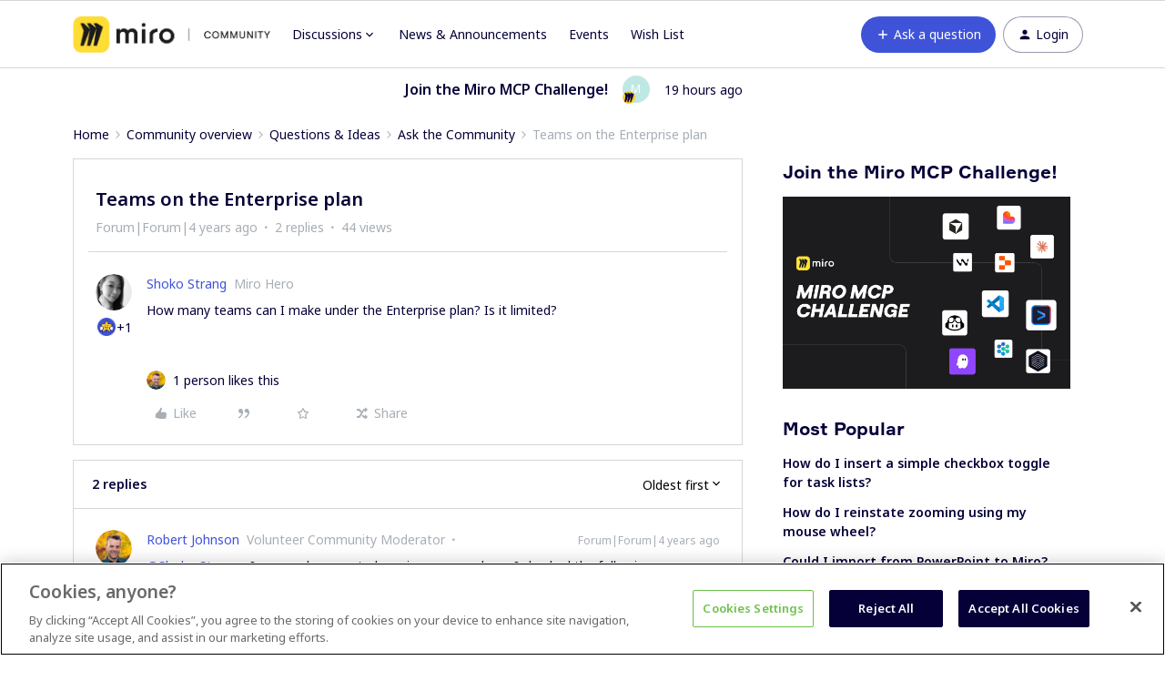

--- FILE ---
content_type: text/html; charset=UTF-8
request_url: https://community.miro.com/ask-the-community-45/teams-on-the-enterprise-plan-5888
body_size: 38599
content:
<!DOCTYPE html>
<html lang="en">
<head>
                        <meta name="robots" content="index, follow" />
                    <script>
  var redirects = {
    //'/educators-forum-64' : '/groups/educators-community-69',
    '/topic/show?tid=5670' : '/wish-list-32/export-comments-to-excel-or-post-its-3532',
    '/wish-list-32/allow-exporting-of-comments-5670' : '/wish-list-32/export-comments-to-excel-or-post-its-3532',
  };
  Object.keys(redirects).forEach(function(key) {
    if (window.location.href.indexOf(key) !== -1) {
	  window.location.href = redirects[key];
    }
  });
</script>


<!-- Start VWO Async SmartCode -->
<link rel="preconnect" href="https://dev.visualwebsiteoptimizer.com" />
<script type='text/javascript' id='vwoCode'>
window._vwo_code || (function() {
var account_id=825544,
version=2.0,
settings_tolerance=2000,
hide_element='body',
hide_element_style = 'opacity:0 !important;filter:alpha(opacity=0) !important;background:none !important',
/* DO NOT EDIT BELOW THIS LINE */
f=false,w=window,d=document,v=d.querySelector('#vwoCode'),cK='_vwo_'+account_id+'_settings',cc={};try{var c=JSON.parse(localStorage.getItem('_vwo_'+account_id+'_config'));cc=c&&typeof c==='object'?c:{}}catch(e){}var stT=cc.stT==='session'?w.sessionStorage:w.localStorage;code={use_existing_jquery:function(){return typeof use_existing_jquery!=='undefined'?use_existing_jquery:undefined},library_tolerance:function(){return typeof library_tolerance!=='undefined'?library_tolerance:undefined},settings_tolerance:function(){return cc.sT||settings_tolerance},hide_element_style:function(){return'{'+(cc.hES||hide_element_style)+'}'},hide_element:function(){return typeof cc.hE==='string'?cc.hE:hide_element},getVersion:function(){return version},finish:function(){if(!f){f=true;var e=d.getElementById('_vis_opt_path_hides');if(e)e.parentNode.removeChild(e)}},finished:function(){return f},load:function(e){var t=this.getSettings(),n=d.createElement('script'),i=this;if(t){n.textContent=t;d.getElementsByTagName('head')[0].appendChild(n);if(!w.VWO||VWO.caE){stT.removeItem(cK);i.load(e)}}else{n.fetchPriority='high';n.src=e;n.type='text/javascript';n.onerror=function(){_vwo_code.finish()};d.getElementsByTagName('head')[0].appendChild(n)}},getSettings:function(){try{var e=stT.getItem(cK);if(!e){return}e=JSON.parse(e);if(Date.now()>e.e){stT.removeItem(cK);return}return e.s}catch(e){return}},init:function(){if(d.URL.indexOf('__vwo_disable__')>-1)return;var e=this.settings_tolerance();w._vwo_settings_timer=setTimeout(function(){_vwo_code.finish();stT.removeItem(cK)},e);var t=d.currentScript,n=d.createElement('style'),i=this.hide_element(),r=t&&!t.async&&i?i+this.hide_element_style():'',c=d.getElementsByTagName('head')[0];n.setAttribute('id','_vis_opt_path_hides');v&&n.setAttribute('nonce',v.nonce);n.setAttribute('type','text/css');if(n.styleSheet)n.styleSheet.cssText=r;else n.appendChild(d.createTextNode(r));c.appendChild(n);this.load('https://dev.visualwebsiteoptimizer.com/j.php?a='+account_id+'&u='+encodeURIComponent(d.URL)+'&vn='+version)}};w._vwo_code=code;code.init();})();
</script>
<!-- End VWO Async SmartCode -->

<!-- Fonts -->
<link rel="preconnect" href="https://fonts.googleapis.com">
<link rel="preconnect" href="https://fonts.gstatic.com" crossorigin>
<link href="https://fonts.googleapis.com/css2?family=Noto+Sans:ital,wght@0,100..900;1,100..900&display=swap" rel="stylesheet">

<style>
@font-face {
  font-family: 'Formular';
  src: url('https://miro.com/static/font/formular/formular-regular.eot');
  src: url('https://miro.com/static/font/formular/formular-regular.eot?#iefix') format('embedded-opentype'),
  url('https://miro.com/static/font/formular/formular-regular.woff2') format('woff2'),
  url('https://miro.com/static/font/formular/formular-regular.woff') format('woff'),
  url('https://miro.com/static/font/formular/formular-regular.ttf') format('truetype'),
  url('https://miro.com/static/font/formular/formular-regular.svg#Formular') format('svg');
  font-weight: normal;
  font-style: normal;
  font-display: swap;
  text-rendering: optimizeLegibility;
}

@font-face {
  font-family: 'Formular';
  src: url('https://miro.com/static/font/formular/formular-bold.eot');
  src: url('https://miro.com/static/font/formular/formular-bold.eot?#iefix') format('embedded-opentype'),
  url('https://miro.com/static/font/formular/formular-bold.woff2') format('woff2'),
  url('https://miro.com/static/font/formular/formular-bold.woff') format('woff'),
  url('https://miro.com/static/font/formular/formular-bold.ttf') format('truetype'),
  url('https://miro.com/static/font/formular/formular-bold.svg#Formular-Bold') format('svg');
  font-weight: bold;
  font-style: normal;
  font-display: swap;
  text-rendering: optimizeLegibility;
}

@font-face {
  font-family: 'Formular';
  src: url('https://miro.com/static/font/formular/formular-medium.eot');
  src: url('https://miro.com/static/font/formular/formular-medium.eot?#iefix') format('embedded-opentype'),
  url('https://miro.com/static/font/formular/formular-medium.woff2') format('woff2'),
  url('https://miro.com/static/font/formular/formular-medium.woff') format('woff'),
  url('https://miro.com/static/font/formular/formular-medium.ttf') format('truetype'),
  url('https://miro.com/static/font/formular/formular-medium.svg#Formular-Medium') format('svg');
  font-weight: 500;
  font-style: normal;
  font-display: swap;
  text-rendering: optimizeLegibility;
}

@font-face {
  font-family: 'Formular';
  src: url('https://miro.com/static/font/formular/formular-light.eot');
  src: url('https://miro.com/static/font/formular/formular-light.eot?#iefix') format('embedded-opentype'),
  url('https://miro.com/static/font/formular/formular-light.woff2') format('woff2'),
  url('https://miro.com/static/font/formular/formular-light.woff') format('woff'),
  url('https://miro.com/static/font/formular/formular-light.ttf') format('truetype'),
  url('https://miro.com/static/font/formular/formular-light.svg#Formular-Light') format('svg');
  font-weight: 300;
  font-style: normal;
  font-display: swap;
  text-rendering: optimizeLegibility;
}

@font-face {
  font-family: 'Spoof';
  src: url('https://miro.com/static/font/spoof/spoof-regular.eot');
  src: url('https://miro.com/static/font/spoof/spoof-regular.eot?#iefix') format('embedded-opentype'),
  url('https://miro.com/static/font/spoof/spoof-regular.woff2') format('woff2'),
  url('https://miro.com/static/font/spoof/spoof-regular.woff') format('woff');
  font-weight: normal;
  font-style: normal;
  font-display: swap;
  text-rendering: optimizeLegibility;
}

@font-face {
  font-family: 'Spoof';
  src: url('https://miro.com/static/font/spoof/spoof-bold.eot');
  src: url('https://miro.com/static/font/spoof/spoof-bold.eot?#iefix') format('embedded-opentype'),
  url('https://miro.com/static/font/spoof/spoof-bold.woff2') format('woff2'),
  url('https://miro.com/static/font/spoof/spoof-bold.woff') format('woff');
  font-weight: bold;
  font-style: normal;
  font-display: swap;
  text-rendering: optimizeLegibility;
}

@font-face {
  font-family: 'Spoof';
  src: url('https://miro.com/static/font/spoof/spoof-medium.eot');
  src: url('https://miro.com/static/font/spoof/spoof-medium.eot?#iefix') format('embedded-opentype'),
  url('https://miro.com/static/font/spoof/spoof-medium.woff2') format('woff2'),
  url('https://miro.com/static/font/spoof/spoof-medium.woff') format('woff');
  font-weight: 500;
  font-style: normal;
  font-display: swap;
  text-rendering: optimizeLegibility;
}
.post--bestanswer {
  background-color: #bed2ff30 !important;
}
</style>


<script async defer src="https://static-website.miro.com/static/js/vendor/analytics.js"></script>


<!-- START Script to redirect the page to help.miro -->
<script>
  
  let currentURL = window.location.href   //Variable to grab the current URL
  let oldURL = "https://community.miro.com/groups/enterprise-administration-onboarding-68" //Old url
  let newURL = "https://help.miro.com/hc/en-us/sections/4404655344914-Enterprise-plan-account-administration-learn-how-to-manage-team-permissions-and-other-settings" //Desired redirect location
  let alertMessage = "This group has been closed and its content has been moved, you will now be redirected to the new location" //Edit Alert Message
  
  if(currentURL == oldURL) //Checks if the current url is the old url
  {    
    window.location.href = newURL //Redirects to the URL specified below
  }
  
  if (window.location.href == 'https://community.miro.com/community-welcome-guide-14/miro-universe-here-s-how-you-can-get-involved-4404') {
  window.location = "https://community.miro.com/inspiration-and-connection-67/miro-community-here-s-how-you-can-get-involved-7654"
}
  
  if (window.location.href == 'https://community.miro.com/wish-list-32') {
  window.location = ('https://community.miro.com/ideas');
}
</script>
<!-- END Script to redirect the page to help.miro -->

<!-- OneTrust Cookies Consent Notice -->
<script src="https://cdn.cookielaw.org/scripttemplates/otSDKStub.js" 
        type="text/javascript" 
        charset="UTF-8" 
        data-domain-script="01922e63-288c-799e-8dcb-7dafa8c9945e">
</script>
<script src="https://mirostatic.com/website/services-provider-scripts/optanonWrapper.js" 
        defer 
        data-nscript="beforeInteractive">
</script>
<!-- OneTrust Cookies Consent Notice end -->
    
        

<meta charset="UTF-8" />
<meta name="viewport" content="width=device-width, initial-scale=1.0" />
<meta name="format-detection" content="telephone=no">
<meta name="HandheldFriendly" content="true" />
<meta http-equiv="X-UA-Compatible" content="ie=edge"><script type="text/javascript">(window.NREUM||(NREUM={})).init={ajax:{deny_list:["bam.nr-data.net"]},feature_flags:["soft_nav"]};(window.NREUM||(NREUM={})).loader_config={licenseKey:"5364be9000",applicationID:"328037756",browserID:"329586706"};;/*! For license information please see nr-loader-rum-1.308.0.min.js.LICENSE.txt */
(()=>{var e,t,r={163:(e,t,r)=>{"use strict";r.d(t,{j:()=>E});var n=r(384),i=r(1741);var a=r(2555);r(860).K7.genericEvents;const s="experimental.resources",o="register",c=e=>{if(!e||"string"!=typeof e)return!1;try{document.createDocumentFragment().querySelector(e)}catch{return!1}return!0};var d=r(2614),u=r(944),l=r(8122);const f="[data-nr-mask]",g=e=>(0,l.a)(e,(()=>{const e={feature_flags:[],experimental:{allow_registered_children:!1,resources:!1},mask_selector:"*",block_selector:"[data-nr-block]",mask_input_options:{color:!1,date:!1,"datetime-local":!1,email:!1,month:!1,number:!1,range:!1,search:!1,tel:!1,text:!1,time:!1,url:!1,week:!1,textarea:!1,select:!1,password:!0}};return{ajax:{deny_list:void 0,block_internal:!0,enabled:!0,autoStart:!0},api:{get allow_registered_children(){return e.feature_flags.includes(o)||e.experimental.allow_registered_children},set allow_registered_children(t){e.experimental.allow_registered_children=t},duplicate_registered_data:!1},browser_consent_mode:{enabled:!1},distributed_tracing:{enabled:void 0,exclude_newrelic_header:void 0,cors_use_newrelic_header:void 0,cors_use_tracecontext_headers:void 0,allowed_origins:void 0},get feature_flags(){return e.feature_flags},set feature_flags(t){e.feature_flags=t},generic_events:{enabled:!0,autoStart:!0},harvest:{interval:30},jserrors:{enabled:!0,autoStart:!0},logging:{enabled:!0,autoStart:!0},metrics:{enabled:!0,autoStart:!0},obfuscate:void 0,page_action:{enabled:!0},page_view_event:{enabled:!0,autoStart:!0},page_view_timing:{enabled:!0,autoStart:!0},performance:{capture_marks:!1,capture_measures:!1,capture_detail:!0,resources:{get enabled(){return e.feature_flags.includes(s)||e.experimental.resources},set enabled(t){e.experimental.resources=t},asset_types:[],first_party_domains:[],ignore_newrelic:!0}},privacy:{cookies_enabled:!0},proxy:{assets:void 0,beacon:void 0},session:{expiresMs:d.wk,inactiveMs:d.BB},session_replay:{autoStart:!0,enabled:!1,preload:!1,sampling_rate:10,error_sampling_rate:100,collect_fonts:!1,inline_images:!1,fix_stylesheets:!0,mask_all_inputs:!0,get mask_text_selector(){return e.mask_selector},set mask_text_selector(t){c(t)?e.mask_selector="".concat(t,",").concat(f):""===t||null===t?e.mask_selector=f:(0,u.R)(5,t)},get block_class(){return"nr-block"},get ignore_class(){return"nr-ignore"},get mask_text_class(){return"nr-mask"},get block_selector(){return e.block_selector},set block_selector(t){c(t)?e.block_selector+=",".concat(t):""!==t&&(0,u.R)(6,t)},get mask_input_options(){return e.mask_input_options},set mask_input_options(t){t&&"object"==typeof t?e.mask_input_options={...t,password:!0}:(0,u.R)(7,t)}},session_trace:{enabled:!0,autoStart:!0},soft_navigations:{enabled:!0,autoStart:!0},spa:{enabled:!0,autoStart:!0},ssl:void 0,user_actions:{enabled:!0,elementAttributes:["id","className","tagName","type"]}}})());var p=r(6154),m=r(9324);let h=0;const v={buildEnv:m.F3,distMethod:m.Xs,version:m.xv,originTime:p.WN},b={consented:!1},y={appMetadata:{},get consented(){return this.session?.state?.consent||b.consented},set consented(e){b.consented=e},customTransaction:void 0,denyList:void 0,disabled:!1,harvester:void 0,isolatedBacklog:!1,isRecording:!1,loaderType:void 0,maxBytes:3e4,obfuscator:void 0,onerror:void 0,ptid:void 0,releaseIds:{},session:void 0,timeKeeper:void 0,registeredEntities:[],jsAttributesMetadata:{bytes:0},get harvestCount(){return++h}},_=e=>{const t=(0,l.a)(e,y),r=Object.keys(v).reduce((e,t)=>(e[t]={value:v[t],writable:!1,configurable:!0,enumerable:!0},e),{});return Object.defineProperties(t,r)};var w=r(5701);const x=e=>{const t=e.startsWith("http");e+="/",r.p=t?e:"https://"+e};var R=r(7836),k=r(3241);const A={accountID:void 0,trustKey:void 0,agentID:void 0,licenseKey:void 0,applicationID:void 0,xpid:void 0},S=e=>(0,l.a)(e,A),T=new Set;function E(e,t={},r,s){let{init:o,info:c,loader_config:d,runtime:u={},exposed:l=!0}=t;if(!c){const e=(0,n.pV)();o=e.init,c=e.info,d=e.loader_config}e.init=g(o||{}),e.loader_config=S(d||{}),c.jsAttributes??={},p.bv&&(c.jsAttributes.isWorker=!0),e.info=(0,a.D)(c);const f=e.init,m=[c.beacon,c.errorBeacon];T.has(e.agentIdentifier)||(f.proxy.assets&&(x(f.proxy.assets),m.push(f.proxy.assets)),f.proxy.beacon&&m.push(f.proxy.beacon),e.beacons=[...m],function(e){const t=(0,n.pV)();Object.getOwnPropertyNames(i.W.prototype).forEach(r=>{const n=i.W.prototype[r];if("function"!=typeof n||"constructor"===n)return;let a=t[r];e[r]&&!1!==e.exposed&&"micro-agent"!==e.runtime?.loaderType&&(t[r]=(...t)=>{const n=e[r](...t);return a?a(...t):n})})}(e),(0,n.US)("activatedFeatures",w.B)),u.denyList=[...f.ajax.deny_list||[],...f.ajax.block_internal?m:[]],u.ptid=e.agentIdentifier,u.loaderType=r,e.runtime=_(u),T.has(e.agentIdentifier)||(e.ee=R.ee.get(e.agentIdentifier),e.exposed=l,(0,k.W)({agentIdentifier:e.agentIdentifier,drained:!!w.B?.[e.agentIdentifier],type:"lifecycle",name:"initialize",feature:void 0,data:e.config})),T.add(e.agentIdentifier)}},384:(e,t,r)=>{"use strict";r.d(t,{NT:()=>s,US:()=>u,Zm:()=>o,bQ:()=>d,dV:()=>c,pV:()=>l});var n=r(6154),i=r(1863),a=r(1910);const s={beacon:"bam.nr-data.net",errorBeacon:"bam.nr-data.net"};function o(){return n.gm.NREUM||(n.gm.NREUM={}),void 0===n.gm.newrelic&&(n.gm.newrelic=n.gm.NREUM),n.gm.NREUM}function c(){let e=o();return e.o||(e.o={ST:n.gm.setTimeout,SI:n.gm.setImmediate||n.gm.setInterval,CT:n.gm.clearTimeout,XHR:n.gm.XMLHttpRequest,REQ:n.gm.Request,EV:n.gm.Event,PR:n.gm.Promise,MO:n.gm.MutationObserver,FETCH:n.gm.fetch,WS:n.gm.WebSocket},(0,a.i)(...Object.values(e.o))),e}function d(e,t){let r=o();r.initializedAgents??={},t.initializedAt={ms:(0,i.t)(),date:new Date},r.initializedAgents[e]=t}function u(e,t){o()[e]=t}function l(){return function(){let e=o();const t=e.info||{};e.info={beacon:s.beacon,errorBeacon:s.errorBeacon,...t}}(),function(){let e=o();const t=e.init||{};e.init={...t}}(),c(),function(){let e=o();const t=e.loader_config||{};e.loader_config={...t}}(),o()}},782:(e,t,r)=>{"use strict";r.d(t,{T:()=>n});const n=r(860).K7.pageViewTiming},860:(e,t,r)=>{"use strict";r.d(t,{$J:()=>u,K7:()=>c,P3:()=>d,XX:()=>i,Yy:()=>o,df:()=>a,qY:()=>n,v4:()=>s});const n="events",i="jserrors",a="browser/blobs",s="rum",o="browser/logs",c={ajax:"ajax",genericEvents:"generic_events",jserrors:i,logging:"logging",metrics:"metrics",pageAction:"page_action",pageViewEvent:"page_view_event",pageViewTiming:"page_view_timing",sessionReplay:"session_replay",sessionTrace:"session_trace",softNav:"soft_navigations",spa:"spa"},d={[c.pageViewEvent]:1,[c.pageViewTiming]:2,[c.metrics]:3,[c.jserrors]:4,[c.spa]:5,[c.ajax]:6,[c.sessionTrace]:7,[c.softNav]:8,[c.sessionReplay]:9,[c.logging]:10,[c.genericEvents]:11},u={[c.pageViewEvent]:s,[c.pageViewTiming]:n,[c.ajax]:n,[c.spa]:n,[c.softNav]:n,[c.metrics]:i,[c.jserrors]:i,[c.sessionTrace]:a,[c.sessionReplay]:a,[c.logging]:o,[c.genericEvents]:"ins"}},944:(e,t,r)=>{"use strict";r.d(t,{R:()=>i});var n=r(3241);function i(e,t){"function"==typeof console.debug&&(console.debug("New Relic Warning: https://github.com/newrelic/newrelic-browser-agent/blob/main/docs/warning-codes.md#".concat(e),t),(0,n.W)({agentIdentifier:null,drained:null,type:"data",name:"warn",feature:"warn",data:{code:e,secondary:t}}))}},1687:(e,t,r)=>{"use strict";r.d(t,{Ak:()=>d,Ze:()=>f,x3:()=>u});var n=r(3241),i=r(7836),a=r(3606),s=r(860),o=r(2646);const c={};function d(e,t){const r={staged:!1,priority:s.P3[t]||0};l(e),c[e].get(t)||c[e].set(t,r)}function u(e,t){e&&c[e]&&(c[e].get(t)&&c[e].delete(t),p(e,t,!1),c[e].size&&g(e))}function l(e){if(!e)throw new Error("agentIdentifier required");c[e]||(c[e]=new Map)}function f(e="",t="feature",r=!1){if(l(e),!e||!c[e].get(t)||r)return p(e,t);c[e].get(t).staged=!0,g(e)}function g(e){const t=Array.from(c[e]);t.every(([e,t])=>t.staged)&&(t.sort((e,t)=>e[1].priority-t[1].priority),t.forEach(([t])=>{c[e].delete(t),p(e,t)}))}function p(e,t,r=!0){const s=e?i.ee.get(e):i.ee,c=a.i.handlers;if(!s.aborted&&s.backlog&&c){if((0,n.W)({agentIdentifier:e,type:"lifecycle",name:"drain",feature:t}),r){const e=s.backlog[t],r=c[t];if(r){for(let t=0;e&&t<e.length;++t)m(e[t],r);Object.entries(r).forEach(([e,t])=>{Object.values(t||{}).forEach(t=>{t[0]?.on&&t[0]?.context()instanceof o.y&&t[0].on(e,t[1])})})}}s.isolatedBacklog||delete c[t],s.backlog[t]=null,s.emit("drain-"+t,[])}}function m(e,t){var r=e[1];Object.values(t[r]||{}).forEach(t=>{var r=e[0];if(t[0]===r){var n=t[1],i=e[3],a=e[2];n.apply(i,a)}})}},1738:(e,t,r)=>{"use strict";r.d(t,{U:()=>g,Y:()=>f});var n=r(3241),i=r(9908),a=r(1863),s=r(944),o=r(5701),c=r(3969),d=r(8362),u=r(860),l=r(4261);function f(e,t,r,a){const f=a||r;!f||f[e]&&f[e]!==d.d.prototype[e]||(f[e]=function(){(0,i.p)(c.xV,["API/"+e+"/called"],void 0,u.K7.metrics,r.ee),(0,n.W)({agentIdentifier:r.agentIdentifier,drained:!!o.B?.[r.agentIdentifier],type:"data",name:"api",feature:l.Pl+e,data:{}});try{return t.apply(this,arguments)}catch(e){(0,s.R)(23,e)}})}function g(e,t,r,n,s){const o=e.info;null===r?delete o.jsAttributes[t]:o.jsAttributes[t]=r,(s||null===r)&&(0,i.p)(l.Pl+n,[(0,a.t)(),t,r],void 0,"session",e.ee)}},1741:(e,t,r)=>{"use strict";r.d(t,{W:()=>a});var n=r(944),i=r(4261);class a{#e(e,...t){if(this[e]!==a.prototype[e])return this[e](...t);(0,n.R)(35,e)}addPageAction(e,t){return this.#e(i.hG,e,t)}register(e){return this.#e(i.eY,e)}recordCustomEvent(e,t){return this.#e(i.fF,e,t)}setPageViewName(e,t){return this.#e(i.Fw,e,t)}setCustomAttribute(e,t,r){return this.#e(i.cD,e,t,r)}noticeError(e,t){return this.#e(i.o5,e,t)}setUserId(e,t=!1){return this.#e(i.Dl,e,t)}setApplicationVersion(e){return this.#e(i.nb,e)}setErrorHandler(e){return this.#e(i.bt,e)}addRelease(e,t){return this.#e(i.k6,e,t)}log(e,t){return this.#e(i.$9,e,t)}start(){return this.#e(i.d3)}finished(e){return this.#e(i.BL,e)}recordReplay(){return this.#e(i.CH)}pauseReplay(){return this.#e(i.Tb)}addToTrace(e){return this.#e(i.U2,e)}setCurrentRouteName(e){return this.#e(i.PA,e)}interaction(e){return this.#e(i.dT,e)}wrapLogger(e,t,r){return this.#e(i.Wb,e,t,r)}measure(e,t){return this.#e(i.V1,e,t)}consent(e){return this.#e(i.Pv,e)}}},1863:(e,t,r)=>{"use strict";function n(){return Math.floor(performance.now())}r.d(t,{t:()=>n})},1910:(e,t,r)=>{"use strict";r.d(t,{i:()=>a});var n=r(944);const i=new Map;function a(...e){return e.every(e=>{if(i.has(e))return i.get(e);const t="function"==typeof e?e.toString():"",r=t.includes("[native code]"),a=t.includes("nrWrapper");return r||a||(0,n.R)(64,e?.name||t),i.set(e,r),r})}},2555:(e,t,r)=>{"use strict";r.d(t,{D:()=>o,f:()=>s});var n=r(384),i=r(8122);const a={beacon:n.NT.beacon,errorBeacon:n.NT.errorBeacon,licenseKey:void 0,applicationID:void 0,sa:void 0,queueTime:void 0,applicationTime:void 0,ttGuid:void 0,user:void 0,account:void 0,product:void 0,extra:void 0,jsAttributes:{},userAttributes:void 0,atts:void 0,transactionName:void 0,tNamePlain:void 0};function s(e){try{return!!e.licenseKey&&!!e.errorBeacon&&!!e.applicationID}catch(e){return!1}}const o=e=>(0,i.a)(e,a)},2614:(e,t,r)=>{"use strict";r.d(t,{BB:()=>s,H3:()=>n,g:()=>d,iL:()=>c,tS:()=>o,uh:()=>i,wk:()=>a});const n="NRBA",i="SESSION",a=144e5,s=18e5,o={STARTED:"session-started",PAUSE:"session-pause",RESET:"session-reset",RESUME:"session-resume",UPDATE:"session-update"},c={SAME_TAB:"same-tab",CROSS_TAB:"cross-tab"},d={OFF:0,FULL:1,ERROR:2}},2646:(e,t,r)=>{"use strict";r.d(t,{y:()=>n});class n{constructor(e){this.contextId=e}}},2843:(e,t,r)=>{"use strict";r.d(t,{G:()=>a,u:()=>i});var n=r(3878);function i(e,t=!1,r,i){(0,n.DD)("visibilitychange",function(){if(t)return void("hidden"===document.visibilityState&&e());e(document.visibilityState)},r,i)}function a(e,t,r){(0,n.sp)("pagehide",e,t,r)}},3241:(e,t,r)=>{"use strict";r.d(t,{W:()=>a});var n=r(6154);const i="newrelic";function a(e={}){try{n.gm.dispatchEvent(new CustomEvent(i,{detail:e}))}catch(e){}}},3606:(e,t,r)=>{"use strict";r.d(t,{i:()=>a});var n=r(9908);a.on=s;var i=a.handlers={};function a(e,t,r,a){s(a||n.d,i,e,t,r)}function s(e,t,r,i,a){a||(a="feature"),e||(e=n.d);var s=t[a]=t[a]||{};(s[r]=s[r]||[]).push([e,i])}},3878:(e,t,r)=>{"use strict";function n(e,t){return{capture:e,passive:!1,signal:t}}function i(e,t,r=!1,i){window.addEventListener(e,t,n(r,i))}function a(e,t,r=!1,i){document.addEventListener(e,t,n(r,i))}r.d(t,{DD:()=>a,jT:()=>n,sp:()=>i})},3969:(e,t,r)=>{"use strict";r.d(t,{TZ:()=>n,XG:()=>o,rs:()=>i,xV:()=>s,z_:()=>a});const n=r(860).K7.metrics,i="sm",a="cm",s="storeSupportabilityMetrics",o="storeEventMetrics"},4234:(e,t,r)=>{"use strict";r.d(t,{W:()=>a});var n=r(7836),i=r(1687);class a{constructor(e,t){this.agentIdentifier=e,this.ee=n.ee.get(e),this.featureName=t,this.blocked=!1}deregisterDrain(){(0,i.x3)(this.agentIdentifier,this.featureName)}}},4261:(e,t,r)=>{"use strict";r.d(t,{$9:()=>d,BL:()=>o,CH:()=>g,Dl:()=>_,Fw:()=>y,PA:()=>h,Pl:()=>n,Pv:()=>k,Tb:()=>l,U2:()=>a,V1:()=>R,Wb:()=>x,bt:()=>b,cD:()=>v,d3:()=>w,dT:()=>c,eY:()=>p,fF:()=>f,hG:()=>i,k6:()=>s,nb:()=>m,o5:()=>u});const n="api-",i="addPageAction",a="addToTrace",s="addRelease",o="finished",c="interaction",d="log",u="noticeError",l="pauseReplay",f="recordCustomEvent",g="recordReplay",p="register",m="setApplicationVersion",h="setCurrentRouteName",v="setCustomAttribute",b="setErrorHandler",y="setPageViewName",_="setUserId",w="start",x="wrapLogger",R="measure",k="consent"},5289:(e,t,r)=>{"use strict";r.d(t,{GG:()=>s,Qr:()=>c,sB:()=>o});var n=r(3878),i=r(6389);function a(){return"undefined"==typeof document||"complete"===document.readyState}function s(e,t){if(a())return e();const r=(0,i.J)(e),s=setInterval(()=>{a()&&(clearInterval(s),r())},500);(0,n.sp)("load",r,t)}function o(e){if(a())return e();(0,n.DD)("DOMContentLoaded",e)}function c(e){if(a())return e();(0,n.sp)("popstate",e)}},5607:(e,t,r)=>{"use strict";r.d(t,{W:()=>n});const n=(0,r(9566).bz)()},5701:(e,t,r)=>{"use strict";r.d(t,{B:()=>a,t:()=>s});var n=r(3241);const i=new Set,a={};function s(e,t){const r=t.agentIdentifier;a[r]??={},e&&"object"==typeof e&&(i.has(r)||(t.ee.emit("rumresp",[e]),a[r]=e,i.add(r),(0,n.W)({agentIdentifier:r,loaded:!0,drained:!0,type:"lifecycle",name:"load",feature:void 0,data:e})))}},6154:(e,t,r)=>{"use strict";r.d(t,{OF:()=>c,RI:()=>i,WN:()=>u,bv:()=>a,eN:()=>l,gm:()=>s,mw:()=>o,sb:()=>d});var n=r(1863);const i="undefined"!=typeof window&&!!window.document,a="undefined"!=typeof WorkerGlobalScope&&("undefined"!=typeof self&&self instanceof WorkerGlobalScope&&self.navigator instanceof WorkerNavigator||"undefined"!=typeof globalThis&&globalThis instanceof WorkerGlobalScope&&globalThis.navigator instanceof WorkerNavigator),s=i?window:"undefined"!=typeof WorkerGlobalScope&&("undefined"!=typeof self&&self instanceof WorkerGlobalScope&&self||"undefined"!=typeof globalThis&&globalThis instanceof WorkerGlobalScope&&globalThis),o=Boolean("hidden"===s?.document?.visibilityState),c=/iPad|iPhone|iPod/.test(s.navigator?.userAgent),d=c&&"undefined"==typeof SharedWorker,u=((()=>{const e=s.navigator?.userAgent?.match(/Firefox[/\s](\d+\.\d+)/);Array.isArray(e)&&e.length>=2&&e[1]})(),Date.now()-(0,n.t)()),l=()=>"undefined"!=typeof PerformanceNavigationTiming&&s?.performance?.getEntriesByType("navigation")?.[0]?.responseStart},6389:(e,t,r)=>{"use strict";function n(e,t=500,r={}){const n=r?.leading||!1;let i;return(...r)=>{n&&void 0===i&&(e.apply(this,r),i=setTimeout(()=>{i=clearTimeout(i)},t)),n||(clearTimeout(i),i=setTimeout(()=>{e.apply(this,r)},t))}}function i(e){let t=!1;return(...r)=>{t||(t=!0,e.apply(this,r))}}r.d(t,{J:()=>i,s:()=>n})},6630:(e,t,r)=>{"use strict";r.d(t,{T:()=>n});const n=r(860).K7.pageViewEvent},7699:(e,t,r)=>{"use strict";r.d(t,{It:()=>a,KC:()=>o,No:()=>i,qh:()=>s});var n=r(860);const i=16e3,a=1e6,s="SESSION_ERROR",o={[n.K7.logging]:!0,[n.K7.genericEvents]:!1,[n.K7.jserrors]:!1,[n.K7.ajax]:!1}},7836:(e,t,r)=>{"use strict";r.d(t,{P:()=>o,ee:()=>c});var n=r(384),i=r(8990),a=r(2646),s=r(5607);const o="nr@context:".concat(s.W),c=function e(t,r){var n={},s={},u={},l=!1;try{l=16===r.length&&d.initializedAgents?.[r]?.runtime.isolatedBacklog}catch(e){}var f={on:p,addEventListener:p,removeEventListener:function(e,t){var r=n[e];if(!r)return;for(var i=0;i<r.length;i++)r[i]===t&&r.splice(i,1)},emit:function(e,r,n,i,a){!1!==a&&(a=!0);if(c.aborted&&!i)return;t&&a&&t.emit(e,r,n);var o=g(n);m(e).forEach(e=>{e.apply(o,r)});var d=v()[s[e]];d&&d.push([f,e,r,o]);return o},get:h,listeners:m,context:g,buffer:function(e,t){const r=v();if(t=t||"feature",f.aborted)return;Object.entries(e||{}).forEach(([e,n])=>{s[n]=t,t in r||(r[t]=[])})},abort:function(){f._aborted=!0,Object.keys(f.backlog).forEach(e=>{delete f.backlog[e]})},isBuffering:function(e){return!!v()[s[e]]},debugId:r,backlog:l?{}:t&&"object"==typeof t.backlog?t.backlog:{},isolatedBacklog:l};return Object.defineProperty(f,"aborted",{get:()=>{let e=f._aborted||!1;return e||(t&&(e=t.aborted),e)}}),f;function g(e){return e&&e instanceof a.y?e:e?(0,i.I)(e,o,()=>new a.y(o)):new a.y(o)}function p(e,t){n[e]=m(e).concat(t)}function m(e){return n[e]||[]}function h(t){return u[t]=u[t]||e(f,t)}function v(){return f.backlog}}(void 0,"globalEE"),d=(0,n.Zm)();d.ee||(d.ee=c)},8122:(e,t,r)=>{"use strict";r.d(t,{a:()=>i});var n=r(944);function i(e,t){try{if(!e||"object"!=typeof e)return(0,n.R)(3);if(!t||"object"!=typeof t)return(0,n.R)(4);const r=Object.create(Object.getPrototypeOf(t),Object.getOwnPropertyDescriptors(t)),a=0===Object.keys(r).length?e:r;for(let s in a)if(void 0!==e[s])try{if(null===e[s]){r[s]=null;continue}Array.isArray(e[s])&&Array.isArray(t[s])?r[s]=Array.from(new Set([...e[s],...t[s]])):"object"==typeof e[s]&&"object"==typeof t[s]?r[s]=i(e[s],t[s]):r[s]=e[s]}catch(e){r[s]||(0,n.R)(1,e)}return r}catch(e){(0,n.R)(2,e)}}},8362:(e,t,r)=>{"use strict";r.d(t,{d:()=>a});var n=r(9566),i=r(1741);class a extends i.W{agentIdentifier=(0,n.LA)(16)}},8374:(e,t,r)=>{r.nc=(()=>{try{return document?.currentScript?.nonce}catch(e){}return""})()},8990:(e,t,r)=>{"use strict";r.d(t,{I:()=>i});var n=Object.prototype.hasOwnProperty;function i(e,t,r){if(n.call(e,t))return e[t];var i=r();if(Object.defineProperty&&Object.keys)try{return Object.defineProperty(e,t,{value:i,writable:!0,enumerable:!1}),i}catch(e){}return e[t]=i,i}},9324:(e,t,r)=>{"use strict";r.d(t,{F3:()=>i,Xs:()=>a,xv:()=>n});const n="1.308.0",i="PROD",a="CDN"},9566:(e,t,r)=>{"use strict";r.d(t,{LA:()=>o,bz:()=>s});var n=r(6154);const i="xxxxxxxx-xxxx-4xxx-yxxx-xxxxxxxxxxxx";function a(e,t){return e?15&e[t]:16*Math.random()|0}function s(){const e=n.gm?.crypto||n.gm?.msCrypto;let t,r=0;return e&&e.getRandomValues&&(t=e.getRandomValues(new Uint8Array(30))),i.split("").map(e=>"x"===e?a(t,r++).toString(16):"y"===e?(3&a()|8).toString(16):e).join("")}function o(e){const t=n.gm?.crypto||n.gm?.msCrypto;let r,i=0;t&&t.getRandomValues&&(r=t.getRandomValues(new Uint8Array(e)));const s=[];for(var o=0;o<e;o++)s.push(a(r,i++).toString(16));return s.join("")}},9908:(e,t,r)=>{"use strict";r.d(t,{d:()=>n,p:()=>i});var n=r(7836).ee.get("handle");function i(e,t,r,i,a){a?(a.buffer([e],i),a.emit(e,t,r)):(n.buffer([e],i),n.emit(e,t,r))}}},n={};function i(e){var t=n[e];if(void 0!==t)return t.exports;var a=n[e]={exports:{}};return r[e](a,a.exports,i),a.exports}i.m=r,i.d=(e,t)=>{for(var r in t)i.o(t,r)&&!i.o(e,r)&&Object.defineProperty(e,r,{enumerable:!0,get:t[r]})},i.f={},i.e=e=>Promise.all(Object.keys(i.f).reduce((t,r)=>(i.f[r](e,t),t),[])),i.u=e=>"nr-rum-1.308.0.min.js",i.o=(e,t)=>Object.prototype.hasOwnProperty.call(e,t),e={},t="NRBA-1.308.0.PROD:",i.l=(r,n,a,s)=>{if(e[r])e[r].push(n);else{var o,c;if(void 0!==a)for(var d=document.getElementsByTagName("script"),u=0;u<d.length;u++){var l=d[u];if(l.getAttribute("src")==r||l.getAttribute("data-webpack")==t+a){o=l;break}}if(!o){c=!0;var f={296:"sha512-+MIMDsOcckGXa1EdWHqFNv7P+JUkd5kQwCBr3KE6uCvnsBNUrdSt4a/3/L4j4TxtnaMNjHpza2/erNQbpacJQA=="};(o=document.createElement("script")).charset="utf-8",i.nc&&o.setAttribute("nonce",i.nc),o.setAttribute("data-webpack",t+a),o.src=r,0!==o.src.indexOf(window.location.origin+"/")&&(o.crossOrigin="anonymous"),f[s]&&(o.integrity=f[s])}e[r]=[n];var g=(t,n)=>{o.onerror=o.onload=null,clearTimeout(p);var i=e[r];if(delete e[r],o.parentNode&&o.parentNode.removeChild(o),i&&i.forEach(e=>e(n)),t)return t(n)},p=setTimeout(g.bind(null,void 0,{type:"timeout",target:o}),12e4);o.onerror=g.bind(null,o.onerror),o.onload=g.bind(null,o.onload),c&&document.head.appendChild(o)}},i.r=e=>{"undefined"!=typeof Symbol&&Symbol.toStringTag&&Object.defineProperty(e,Symbol.toStringTag,{value:"Module"}),Object.defineProperty(e,"__esModule",{value:!0})},i.p="https://js-agent.newrelic.com/",(()=>{var e={374:0,840:0};i.f.j=(t,r)=>{var n=i.o(e,t)?e[t]:void 0;if(0!==n)if(n)r.push(n[2]);else{var a=new Promise((r,i)=>n=e[t]=[r,i]);r.push(n[2]=a);var s=i.p+i.u(t),o=new Error;i.l(s,r=>{if(i.o(e,t)&&(0!==(n=e[t])&&(e[t]=void 0),n)){var a=r&&("load"===r.type?"missing":r.type),s=r&&r.target&&r.target.src;o.message="Loading chunk "+t+" failed: ("+a+": "+s+")",o.name="ChunkLoadError",o.type=a,o.request=s,n[1](o)}},"chunk-"+t,t)}};var t=(t,r)=>{var n,a,[s,o,c]=r,d=0;if(s.some(t=>0!==e[t])){for(n in o)i.o(o,n)&&(i.m[n]=o[n]);if(c)c(i)}for(t&&t(r);d<s.length;d++)a=s[d],i.o(e,a)&&e[a]&&e[a][0](),e[a]=0},r=self["webpackChunk:NRBA-1.308.0.PROD"]=self["webpackChunk:NRBA-1.308.0.PROD"]||[];r.forEach(t.bind(null,0)),r.push=t.bind(null,r.push.bind(r))})(),(()=>{"use strict";i(8374);var e=i(8362),t=i(860);const r=Object.values(t.K7);var n=i(163);var a=i(9908),s=i(1863),o=i(4261),c=i(1738);var d=i(1687),u=i(4234),l=i(5289),f=i(6154),g=i(944),p=i(384);const m=e=>f.RI&&!0===e?.privacy.cookies_enabled;function h(e){return!!(0,p.dV)().o.MO&&m(e)&&!0===e?.session_trace.enabled}var v=i(6389),b=i(7699);class y extends u.W{constructor(e,t){super(e.agentIdentifier,t),this.agentRef=e,this.abortHandler=void 0,this.featAggregate=void 0,this.loadedSuccessfully=void 0,this.onAggregateImported=new Promise(e=>{this.loadedSuccessfully=e}),this.deferred=Promise.resolve(),!1===e.init[this.featureName].autoStart?this.deferred=new Promise((t,r)=>{this.ee.on("manual-start-all",(0,v.J)(()=>{(0,d.Ak)(e.agentIdentifier,this.featureName),t()}))}):(0,d.Ak)(e.agentIdentifier,t)}importAggregator(e,t,r={}){if(this.featAggregate)return;const n=async()=>{let n;await this.deferred;try{if(m(e.init)){const{setupAgentSession:t}=await i.e(296).then(i.bind(i,3305));n=t(e)}}catch(e){(0,g.R)(20,e),this.ee.emit("internal-error",[e]),(0,a.p)(b.qh,[e],void 0,this.featureName,this.ee)}try{if(!this.#t(this.featureName,n,e.init))return(0,d.Ze)(this.agentIdentifier,this.featureName),void this.loadedSuccessfully(!1);const{Aggregate:i}=await t();this.featAggregate=new i(e,r),e.runtime.harvester.initializedAggregates.push(this.featAggregate),this.loadedSuccessfully(!0)}catch(e){(0,g.R)(34,e),this.abortHandler?.(),(0,d.Ze)(this.agentIdentifier,this.featureName,!0),this.loadedSuccessfully(!1),this.ee&&this.ee.abort()}};f.RI?(0,l.GG)(()=>n(),!0):n()}#t(e,r,n){if(this.blocked)return!1;switch(e){case t.K7.sessionReplay:return h(n)&&!!r;case t.K7.sessionTrace:return!!r;default:return!0}}}var _=i(6630),w=i(2614),x=i(3241);class R extends y{static featureName=_.T;constructor(e){var t;super(e,_.T),this.setupInspectionEvents(e.agentIdentifier),t=e,(0,c.Y)(o.Fw,function(e,r){"string"==typeof e&&("/"!==e.charAt(0)&&(e="/"+e),t.runtime.customTransaction=(r||"http://custom.transaction")+e,(0,a.p)(o.Pl+o.Fw,[(0,s.t)()],void 0,void 0,t.ee))},t),this.importAggregator(e,()=>i.e(296).then(i.bind(i,3943)))}setupInspectionEvents(e){const t=(t,r)=>{t&&(0,x.W)({agentIdentifier:e,timeStamp:t.timeStamp,loaded:"complete"===t.target.readyState,type:"window",name:r,data:t.target.location+""})};(0,l.sB)(e=>{t(e,"DOMContentLoaded")}),(0,l.GG)(e=>{t(e,"load")}),(0,l.Qr)(e=>{t(e,"navigate")}),this.ee.on(w.tS.UPDATE,(t,r)=>{(0,x.W)({agentIdentifier:e,type:"lifecycle",name:"session",data:r})})}}class k extends e.d{constructor(e){var t;(super(),f.gm)?(this.features={},(0,p.bQ)(this.agentIdentifier,this),this.desiredFeatures=new Set(e.features||[]),this.desiredFeatures.add(R),(0,n.j)(this,e,e.loaderType||"agent"),t=this,(0,c.Y)(o.cD,function(e,r,n=!1){if("string"==typeof e){if(["string","number","boolean"].includes(typeof r)||null===r)return(0,c.U)(t,e,r,o.cD,n);(0,g.R)(40,typeof r)}else(0,g.R)(39,typeof e)},t),function(e){(0,c.Y)(o.Dl,function(t,r=!1){if("string"!=typeof t&&null!==t)return void(0,g.R)(41,typeof t);const n=e.info.jsAttributes["enduser.id"];r&&null!=n&&n!==t?(0,a.p)(o.Pl+"setUserIdAndResetSession",[t],void 0,"session",e.ee):(0,c.U)(e,"enduser.id",t,o.Dl,!0)},e)}(this),function(e){(0,c.Y)(o.nb,function(t){if("string"==typeof t||null===t)return(0,c.U)(e,"application.version",t,o.nb,!1);(0,g.R)(42,typeof t)},e)}(this),function(e){(0,c.Y)(o.d3,function(){e.ee.emit("manual-start-all")},e)}(this),function(e){(0,c.Y)(o.Pv,function(t=!0){if("boolean"==typeof t){if((0,a.p)(o.Pl+o.Pv,[t],void 0,"session",e.ee),e.runtime.consented=t,t){const t=e.features.page_view_event;t.onAggregateImported.then(e=>{const r=t.featAggregate;e&&!r.sentRum&&r.sendRum()})}}else(0,g.R)(65,typeof t)},e)}(this),this.run()):(0,g.R)(21)}get config(){return{info:this.info,init:this.init,loader_config:this.loader_config,runtime:this.runtime}}get api(){return this}run(){try{const e=function(e){const t={};return r.forEach(r=>{t[r]=!!e[r]?.enabled}),t}(this.init),n=[...this.desiredFeatures];n.sort((e,r)=>t.P3[e.featureName]-t.P3[r.featureName]),n.forEach(r=>{if(!e[r.featureName]&&r.featureName!==t.K7.pageViewEvent)return;if(r.featureName===t.K7.spa)return void(0,g.R)(67);const n=function(e){switch(e){case t.K7.ajax:return[t.K7.jserrors];case t.K7.sessionTrace:return[t.K7.ajax,t.K7.pageViewEvent];case t.K7.sessionReplay:return[t.K7.sessionTrace];case t.K7.pageViewTiming:return[t.K7.pageViewEvent];default:return[]}}(r.featureName).filter(e=>!(e in this.features));n.length>0&&(0,g.R)(36,{targetFeature:r.featureName,missingDependencies:n}),this.features[r.featureName]=new r(this)})}catch(e){(0,g.R)(22,e);for(const e in this.features)this.features[e].abortHandler?.();const t=(0,p.Zm)();delete t.initializedAgents[this.agentIdentifier]?.features,delete this.sharedAggregator;return t.ee.get(this.agentIdentifier).abort(),!1}}}var A=i(2843),S=i(782);class T extends y{static featureName=S.T;constructor(e){super(e,S.T),f.RI&&((0,A.u)(()=>(0,a.p)("docHidden",[(0,s.t)()],void 0,S.T,this.ee),!0),(0,A.G)(()=>(0,a.p)("winPagehide",[(0,s.t)()],void 0,S.T,this.ee)),this.importAggregator(e,()=>i.e(296).then(i.bind(i,2117))))}}var E=i(3969);class I extends y{static featureName=E.TZ;constructor(e){super(e,E.TZ),f.RI&&document.addEventListener("securitypolicyviolation",e=>{(0,a.p)(E.xV,["Generic/CSPViolation/Detected"],void 0,this.featureName,this.ee)}),this.importAggregator(e,()=>i.e(296).then(i.bind(i,9623)))}}new k({features:[R,T,I],loaderType:"lite"})})()})();</script>

<link rel="shortcut icon" type="image/png" href="https://uploads-us-west-2.insided.com/miro-us/attachment/3de902f0-d72f-46a0-9cf6-f13b78a62407.png" />
<title>Teams on the Enterprise plan | Miro</title>
<meta name="description" content="How many teams can I make under the Enterprise plan? Is it limited? ">

<meta property="og:title" content="Teams on the Enterprise plan | Miro"/>
<meta property="og:type" content="article" />
<meta property="og:url" content="https://community.miro.com/ask-the-community-45/teams-on-the-enterprise-plan-5888"/>
<meta property="og:description" content="How many teams can I make under the Enterprise plan? Is it limited? " />
<meta property="og:image" content="https://uploads-us-west-2.insided.com/miro-us/attachment/6dd5ac13-8f3f-4c83-b796-fade68f0d96c_thumb.png"/>
<meta property="og:image:secure_url" content="https://uploads-us-west-2.insided.com/miro-us/attachment/6dd5ac13-8f3f-4c83-b796-fade68f0d96c_thumb.png"/>


    <link rel="canonical" href="https://community.miro.com/ask-the-community-45/teams-on-the-enterprise-plan-5888" />

        
<style id="css-variables">@font-face{ font-family:Roboto; src:url(https://d2cn40jarzxub5.cloudfront.net/_fonts/fonts/roboto/bold/Roboto-Bold-webfont.eot); src:url(https://d2cn40jarzxub5.cloudfront.net/_fonts/fonts/roboto/bold/Roboto-Bold-webfont.eot#iefix) format("embedded-opentype"),url(https://d2cn40jarzxub5.cloudfront.net/_fonts/fonts/roboto/bold/Roboto-Bold-webfont.woff) format("woff"),url(https://d2cn40jarzxub5.cloudfront.net/_fonts/fonts/roboto/bold/Roboto-Bold-webfont.ttf) format("truetype"),url(https://d2cn40jarzxub5.cloudfront.net/_fonts/fonts/roboto/bold/Roboto-Bold-webfont.svg#2dumbregular) format("svg"); font-style:normal; font-weight:700 } @font-face{ font-family:Roboto; src:url(https://d2cn40jarzxub5.cloudfront.net/_fonts/fonts/roboto/bolditalic/Roboto-BoldItalic-webfont.eot); src:url(https://d2cn40jarzxub5.cloudfront.net/_fonts/fonts/roboto/bolditalic/Roboto-BoldItalic-webfont.eot#iefix) format("embedded-opentype"),url(https://d2cn40jarzxub5.cloudfront.net/_fonts/fonts/roboto/bolditalic/Roboto-BoldItalic-webfont.woff) format("woff"),url(https://d2cn40jarzxub5.cloudfront.net/_fonts/fonts/roboto/bolditalic/Roboto-BoldItalic-webfont.ttf) format("truetype"),url(https://d2cn40jarzxub5.cloudfront.net/_fonts/fonts/roboto/bolditalic/Roboto-BoldItalic-webfont.svg#2dumbregular) format("svg"); font-style:italic; font-weight:700 } @font-face{ font-family:Roboto; src:url(https://d2cn40jarzxub5.cloudfront.net/_fonts/fonts/roboto/italic/Roboto-Italic-webfont.eot); src:url(https://d2cn40jarzxub5.cloudfront.net/_fonts/fonts/roboto/italic/Roboto-Italic-webfont.eot#iefix) format("embedded-opentype"),url(https://d2cn40jarzxub5.cloudfront.net/_fonts/fonts/roboto/italic/Roboto-Italic-webfont.woff) format("woff"),url(https://d2cn40jarzxub5.cloudfront.net/_fonts/fonts/roboto/italic/Roboto-Italic-webfont.ttf) format("truetype"),url(https://d2cn40jarzxub5.cloudfront.net/_fonts/fonts/roboto/italic/Roboto-Italic-webfont.svg#2dumbregular) format("svg"); font-style:italic; font-weight:normal } @font-face{ font-family:Roboto; src:url(https://d2cn40jarzxub5.cloudfront.net/_fonts/fonts/roboto/light/Roboto-Light-webfont.eot); src:url(https://d2cn40jarzxub5.cloudfront.net/_fonts/fonts/roboto/light/Roboto-Light-webfont.eot#iefix) format("embedded-opentype"),url(https://d2cn40jarzxub5.cloudfront.net/_fonts/fonts/roboto/light/Roboto-Light-webfont.woff) format("woff"),url(https://d2cn40jarzxub5.cloudfront.net/_fonts/fonts/roboto/light/Roboto-Light-webfont.ttf) format("truetype"),url(https://d2cn40jarzxub5.cloudfront.net/_fonts/fonts/roboto/light/Roboto-Light-webfont.svg#2dumbregular) format("svg"); font-style:normal; font-weight:300 } @font-face{ font-family:Roboto; src:url(https://d2cn40jarzxub5.cloudfront.net/_fonts/fonts/roboto/medium/Roboto-Medium-webfont.eot); src:url(https://d2cn40jarzxub5.cloudfront.net/_fonts/fonts/roboto/medium/Roboto-Medium-webfont.eot#iefix) format("embedded-opentype"),url(https://d2cn40jarzxub5.cloudfront.net/_fonts/fonts/roboto/medium/Roboto-Medium-webfont.woff) format("woff"),url(https://d2cn40jarzxub5.cloudfront.net/_fonts/fonts/roboto/medium/Roboto-Medium-webfont.ttf) format("truetype"),url(https://d2cn40jarzxub5.cloudfront.net/_fonts/fonts/roboto/medium/Roboto-Medium-webfont.svg#2dumbregular) format("svg"); font-style:normal; font-weight:500 } @font-face{ font-family:Roboto; src:url(https://d2cn40jarzxub5.cloudfront.net/_fonts/fonts/roboto/mediumitalic/Roboto-MediumItalic-webfont.eot); src:url(https://d2cn40jarzxub5.cloudfront.net/_fonts/fonts/roboto/mediumitalic/Roboto-MediumItalic-webfont.eot#iefix) format("embedded-opentype"),url(https://d2cn40jarzxub5.cloudfront.net/_fonts/fonts/roboto/mediumitalic/Roboto-MediumItalic-webfont.woff) format("woff"),url(https://d2cn40jarzxub5.cloudfront.net/_fonts/fonts/roboto/mediumitalic/Roboto-MediumItalic-webfont.ttf) format("truetype"),url(https://d2cn40jarzxub5.cloudfront.net/_fonts/fonts/roboto/mediumitalic/Roboto-MediumItalic-webfont.svg#2dumbregular) format("svg"); font-style:italic; font-weight:500 } @font-face{ font-family:Roboto; src:url(https://d2cn40jarzxub5.cloudfront.net/_fonts/fonts/roboto/regular/Roboto-Regular-webfont.eot); src:url(https://d2cn40jarzxub5.cloudfront.net/_fonts/fonts/roboto/regular/Roboto-Regular-webfont.eot#iefix) format("embedded-opentype"),url(https://d2cn40jarzxub5.cloudfront.net/_fonts/fonts/roboto/regular/Roboto-Regular-webfont.woff) format("woff"),url(https://d2cn40jarzxub5.cloudfront.net/_fonts/fonts/roboto/regular/Roboto-Regular-webfont.ttf) format("truetype"),url(https://d2cn40jarzxub5.cloudfront.net/_fonts/fonts/roboto/regular/Roboto-Regular-webfont.svg#2dumbregular) format("svg"); font-style:normal; font-weight:normal } html {--borderradius-base: 4px;--config--main-border-base-color: #d5d7dbff;--config--main-button-base-font-color: #1a1a1a;--config--main-button-base-font-family: "Noto Sans", "Roobert", "IBM Plex Sans", Helvetica Neue, Helvetica, Arial, sans-serif;--config--main-button-base-font-weight: 400;--config--main-button-base-radius: 3px;--config--main-button-base-texttransform: none;--config--main-color-alert: #ff6575ff;--config--main-color-brand: #3f53d9ff;--config--main-color-brand-secondary: #3f53d9ff;--config--main-color-contrast: #2aaae1;--config--main-color-day: #f0f2f6;--config--main-color-day-dark: #ededed;--config--main-color-day-light: #fff;--config--main-color-disabled: #f6f8faff;--config--main-color-dusk: #a7aeb5;--config--main-color-dusk-dark: #616a73;--config--main-color-dusk-light: #d5d7db;--config--main-color-highlighted: #B0DFF3;--config--main-color-info: #3f53d9ff;--config--main-color-night: #050038ff;--config--main-color-night-inverted: #f5f5f5;--config--main-color-night-light: #2b2b2b;--config--main-color-success: #3f53d9ff;--config--main-font-base-lineheight: 1.5;--config--main-font-base-stack: "Noto Sans", "Roobert", "IBM Plex Sans", Helvetica Neue, Helvetica, Arial, sans-serif;--config--main-font-base-style: normal;--config--main-font-base-weight: normal;--config--main-font-secondary: "Noto Sans", "Roobert", "IBM Plex Sans", Helvetica Neue, Helvetica, Arial, sans-serif;--config--main-fonts: @font-face{ font-family:Roboto; src:url(https://d2cn40jarzxub5.cloudfront.net/_fonts/fonts/roboto/bold/Roboto-Bold-webfont.eot); src:url(https://d2cn40jarzxub5.cloudfront.net/_fonts/fonts/roboto/bold/Roboto-Bold-webfont.eot#iefix) format("embedded-opentype"),url(https://d2cn40jarzxub5.cloudfront.net/_fonts/fonts/roboto/bold/Roboto-Bold-webfont.woff) format("woff"),url(https://d2cn40jarzxub5.cloudfront.net/_fonts/fonts/roboto/bold/Roboto-Bold-webfont.ttf) format("truetype"),url(https://d2cn40jarzxub5.cloudfront.net/_fonts/fonts/roboto/bold/Roboto-Bold-webfont.svg#2dumbregular) format("svg"); font-style:normal; font-weight:700 } @font-face{ font-family:Roboto; src:url(https://d2cn40jarzxub5.cloudfront.net/_fonts/fonts/roboto/bolditalic/Roboto-BoldItalic-webfont.eot); src:url(https://d2cn40jarzxub5.cloudfront.net/_fonts/fonts/roboto/bolditalic/Roboto-BoldItalic-webfont.eot#iefix) format("embedded-opentype"),url(https://d2cn40jarzxub5.cloudfront.net/_fonts/fonts/roboto/bolditalic/Roboto-BoldItalic-webfont.woff) format("woff"),url(https://d2cn40jarzxub5.cloudfront.net/_fonts/fonts/roboto/bolditalic/Roboto-BoldItalic-webfont.ttf) format("truetype"),url(https://d2cn40jarzxub5.cloudfront.net/_fonts/fonts/roboto/bolditalic/Roboto-BoldItalic-webfont.svg#2dumbregular) format("svg"); font-style:italic; font-weight:700 } @font-face{ font-family:Roboto; src:url(https://d2cn40jarzxub5.cloudfront.net/_fonts/fonts/roboto/italic/Roboto-Italic-webfont.eot); src:url(https://d2cn40jarzxub5.cloudfront.net/_fonts/fonts/roboto/italic/Roboto-Italic-webfont.eot#iefix) format("embedded-opentype"),url(https://d2cn40jarzxub5.cloudfront.net/_fonts/fonts/roboto/italic/Roboto-Italic-webfont.woff) format("woff"),url(https://d2cn40jarzxub5.cloudfront.net/_fonts/fonts/roboto/italic/Roboto-Italic-webfont.ttf) format("truetype"),url(https://d2cn40jarzxub5.cloudfront.net/_fonts/fonts/roboto/italic/Roboto-Italic-webfont.svg#2dumbregular) format("svg"); font-style:italic; font-weight:normal } @font-face{ font-family:Roboto; src:url(https://d2cn40jarzxub5.cloudfront.net/_fonts/fonts/roboto/light/Roboto-Light-webfont.eot); src:url(https://d2cn40jarzxub5.cloudfront.net/_fonts/fonts/roboto/light/Roboto-Light-webfont.eot#iefix) format("embedded-opentype"),url(https://d2cn40jarzxub5.cloudfront.net/_fonts/fonts/roboto/light/Roboto-Light-webfont.woff) format("woff"),url(https://d2cn40jarzxub5.cloudfront.net/_fonts/fonts/roboto/light/Roboto-Light-webfont.ttf) format("truetype"),url(https://d2cn40jarzxub5.cloudfront.net/_fonts/fonts/roboto/light/Roboto-Light-webfont.svg#2dumbregular) format("svg"); font-style:normal; font-weight:300 } @font-face{ font-family:Roboto; src:url(https://d2cn40jarzxub5.cloudfront.net/_fonts/fonts/roboto/medium/Roboto-Medium-webfont.eot); src:url(https://d2cn40jarzxub5.cloudfront.net/_fonts/fonts/roboto/medium/Roboto-Medium-webfont.eot#iefix) format("embedded-opentype"),url(https://d2cn40jarzxub5.cloudfront.net/_fonts/fonts/roboto/medium/Roboto-Medium-webfont.woff) format("woff"),url(https://d2cn40jarzxub5.cloudfront.net/_fonts/fonts/roboto/medium/Roboto-Medium-webfont.ttf) format("truetype"),url(https://d2cn40jarzxub5.cloudfront.net/_fonts/fonts/roboto/medium/Roboto-Medium-webfont.svg#2dumbregular) format("svg"); font-style:normal; font-weight:500 } @font-face{ font-family:Roboto; src:url(https://d2cn40jarzxub5.cloudfront.net/_fonts/fonts/roboto/mediumitalic/Roboto-MediumItalic-webfont.eot); src:url(https://d2cn40jarzxub5.cloudfront.net/_fonts/fonts/roboto/mediumitalic/Roboto-MediumItalic-webfont.eot#iefix) format("embedded-opentype"),url(https://d2cn40jarzxub5.cloudfront.net/_fonts/fonts/roboto/mediumitalic/Roboto-MediumItalic-webfont.woff) format("woff"),url(https://d2cn40jarzxub5.cloudfront.net/_fonts/fonts/roboto/mediumitalic/Roboto-MediumItalic-webfont.ttf) format("truetype"),url(https://d2cn40jarzxub5.cloudfront.net/_fonts/fonts/roboto/mediumitalic/Roboto-MediumItalic-webfont.svg#2dumbregular) format("svg"); font-style:italic; font-weight:500 } @font-face{ font-family:Roboto; src:url(https://d2cn40jarzxub5.cloudfront.net/_fonts/fonts/roboto/regular/Roboto-Regular-webfont.eot); src:url(https://d2cn40jarzxub5.cloudfront.net/_fonts/fonts/roboto/regular/Roboto-Regular-webfont.eot#iefix) format("embedded-opentype"),url(https://d2cn40jarzxub5.cloudfront.net/_fonts/fonts/roboto/regular/Roboto-Regular-webfont.woff) format("woff"),url(https://d2cn40jarzxub5.cloudfront.net/_fonts/fonts/roboto/regular/Roboto-Regular-webfont.ttf) format("truetype"),url(https://d2cn40jarzxub5.cloudfront.net/_fonts/fonts/roboto/regular/Roboto-Regular-webfont.svg#2dumbregular) format("svg"); font-style:normal; font-weight:normal };--config--main-header-font-weight: 600;--config-anchor-base-color: #3f53d9ff;--config-anchor-base-hover-color: #3f53d9ff;--config-avatar-notification-background-color: #3f53d9ff;--config-body-background-color: #ffffffff;--config-body-wrapper-background-color: transparent;--config-body-wrapper-box-shadow: 0 0 0 transparent;--config-body-wrapper-max-width: 100%;--config-button-cancel-active-background-color: rgba(237,89,55,0.15);--config-button-cancel-active-border-color: #FF1830;--config-button-cancel-active-color: #ed5937;--config-button-cancel-background-color: #ffffff;--config-button-cancel-border-color: #ff6575;--config-button-cancel-border-radius: 50px;--config-button-cancel-border-width: 1px;--config-button-cancel-box-shadow: 0 0 0 transparent;--config-button-cancel-color: #ff6575;--config-button-cancel-hover-background-color: rgba(237,89,55,0.1);--config-button-cancel-hover-border-color: #FF3147;--config-button-cancel-hover-color: #ed5937;--config-button-cta-active-background-color: #1d32bf;--config-button-cta-active-border-color: #2133A9;--config-button-cta-active-border-width: 0;--config-button-cta-active-box-shadow: 0 0 0 transparent;--config-button-cta-active-color: #ffffff;--config-button-cta-background-color: #3f53d9;--config-button-cta-border-color: #3f53d9;--config-button-cta-border-radius: 50px;--config-button-cta-border-width: 0;--config-button-cta-box-shadow: 0 0 0 transparent;--config-button-cta-color: #ffffff;--config-button-cta-focus-background-color: #364bd7ff;--config-button-cta-focus-border-color: #2a40d4ff;--config-button-cta-focus-border-width: 0;--config-button-cta-focus-color: #ffffff;--config-button-cta-hover-background-color: #293ecc;--config-button-cta-hover-border-color: #2539BF;--config-button-cta-hover-border-width: 0;--config-button-cta-hover-box-shadow: 0 0 0 transparent;--config-button-cta-hover-color: #ffffff;--config-button-cta-spinner-color: #fff;--config-button-cta-spinner-hover-color: #fff;--config-button-secondary-active-background-color: #f3f3f3;--config-button-secondary-active-border-color: #2133A9;--config-button-secondary-active-border-width: 1px;--config-button-secondary-active-box-shadow: 0 0 0 transparent;--config-button-secondary-active-color: #050038;--config-button-secondary-background-color: #ffffff;--config-button-secondary-border-color: #9b99af;--config-button-secondary-border-radius: 50px;--config-button-secondary-border-width: 1px;--config-button-secondary-box-shadow: 0 0 0 transparent;--config-button-secondary-color: #050038;--config-button-secondary-focus-background-color: #2a40d4ff;--config-button-secondary-focus-border-color: #2a40d4ff;--config-button-secondary-focus-border-width: 1px;--config-button-secondary-focus-color: #050038;--config-button-secondary-hover-background-color: #f9f9f9;--config-button-secondary-hover-border-color: #2539BF;--config-button-secondary-hover-border-width: 1px;--config-button-secondary-hover-box-shadow: 0 0 0 transparent;--config-button-secondary-hover-color: #050038;--config-button-secondary-spinner-color: #fff;--config-button-secondary-spinner-hover-color: #fff;--config-button-toggle-active-background-color: #293ecc;--config-button-toggle-active-border-color: #2133A9;--config-button-toggle-active-color: #293ecc;--config-button-toggle-background-color: #3f53d9;--config-button-toggle-border-color: #3f53d9;--config-button-toggle-border-radius: 50px;--config-button-toggle-border-width: 0px;--config-button-toggle-box-shadow: 0 0 0 transparent;--config-button-toggle-color: #ffffff;--config-button-toggle-filled-background-color: #3f53d9ff;--config-button-toggle-filled-color: #fff;--config-button-toggle-filled-pseudo-color: #fff;--config-button-toggle-filled-spinner-color: #fff;--config-button-toggle-focus-border-color: #2a40d4ff;--config-button-toggle-hover-background-color: #b4bbec;--config-button-toggle-hover-border-color: #2539BF;--config-button-toggle-hover-color: #ffffff;--config-button-toggle-on-active-background-color: #b4bbec;--config-button-toggle-on-active-border-color: #3f53d9;--config-button-toggle-on-active-color: #ffffff;--config-button-toggle-on-background-color: #b4bbec;--config-button-toggle-on-border-color: #3f53d9;--config-button-toggle-on-border-radius: 50px;--config-button-toggle-on-border-width: 0px;--config-button-toggle-on-box-shadow: 0 0 0 transparent;--config-button-toggle-on-color: #ffffff;--config-button-toggle-on-hover-background-color: #3f53d9;--config-button-toggle-on-hover-border-color: #3f53d9;--config-button-toggle-on-hover-color: #ffffff;--config-button-toggle-outline-background-color: #3f53d9ff;--config-button-toggle-outline-color: #3f53d9ff;--config-button-toggle-outline-pseudo-color: #3f53d9ff;--config-button-toggle-outline-spinner-color: #3f53d9ff;--config-content-type-article-color: #fff;--config-cookie-modal-background-color: rgba(60,60,60,.9);--config-cookie-modal-color: #fff;--config-create-topic-type-icon-color: #050038ff;--config-cta-close-button-color: #a7aeb5;--config-cta-icon-background-color: #3f53d9ff;--config-cta-icon-check: #fff;--config-editor-comment-toolbar-background-color: #fff;--config-editor-comment-toolbar-button-color: #050038ff;--config-editor-comment-toolbar-button-hover-color: #3f53d9ff;--config-footer-background-color: #050038ff;--config-footer-color: #fff;--config-header-color: #050038ff;--config-header-color-inverted: #f5f5f5;--config-hero-background-position: top left;--config-hero-color: #ffffffff;--config-hero-font-weight: bold;--config-hero-stats-background-color: #fff;--config-hero-stats-counter-font-weight: bold;--config-hero-text-shadow: none;--config-input-focus-color: #3f53d9ff;--config-link-base-color: #050038ff;--config-link-base-hover-color: #3f53d9ff;--config-link-hover-decoration: none;--config-main-navigation-background-color: #ffffff;--config-main-navigation-border-bottom-color: #d5d7db;--config-main-navigation-border-top-color: #d5d7db;--config-main-navigation-dropdown-background-color: #fff;--config-main-navigation-dropdown-color: #050038;--config-main-navigation-dropdown-font-weight: normal;--config-main-navigation-nav-color: #050038;--config-main-navigation-nav-link-color: #3f53d9;--config-main-navigation-search-placeholder-color: #a7aeb5ff;--config-mention-selector-hover-selected-color: #fff;--config-meta-link-font-weight: normal;--config-meta-link-hover-color: #3f53d9ff;--config-meta-text-color: #a7aeb5ff;--config-notification-widget-background-color: #f3f4f8ff;--config-notification-widget-color: #050038ff;--config-pagination-active-page-color: #3f53d9ff;--config-paging-item-hover-color: #3f53d9ff;--config-pill-color: #fff;--config-powered-by-insided-display: visible;--config-profile-user-statistics-background-color: #fff;--config-sharpen-fonts: true;--config-sidebar-widget-color: #050038ff;--config-sidebar-widget-font-family: "IBM Plex Sans", "Formular", "Helvetica Neue", "Helvetica", Helvetica, Arial, sans-serif;--config-sidebar-widget-font-weight: 600;--config-ssi-header-height: auto;--config-ssi-header-mobile-height: auto;--config-subcategory-hero-color: #050038ff;--config-tag-modify-link-color: #3f53d9ff;--config-tag-pill-background-color: #ffffff;--config-tag-pill-hover-background-color: #cbdfffff;--config-tag-pill-hover-border-color: #3f53d9ff;--config-tag-pill-hover-color: #3f53d9ff;--config-thread-list-best-answer-background-color: #3f53d90d;--config-thread-list-best-answer-border-color: #3f53d9ff;--config-thread-list-mod-break-background: #3f53d90d;--config-thread-list-mod-break-border-color: #3f53d9ff;--config-thread-list-sticky-topic-background: #3f53d9f2;--config-thread-list-sticky-topic-border-color: #3f53d9ff;--config-thread-list-sticky-topic-flag-color: #3f53d9ff;--config-thread-list-topic-button-subscribe-border-width: 1px;--config-thread-list-topic-title-font-weight: bold;--config-thread-pill-answer-background-color: #3f53d9ff;--config-thread-pill-author-background-color: #3f53d9ff;--config-thread-pill-author-color: #fff;--config-thread-pill-question-background-color: #ffd02fff;--config-thread-pill-question-color: #fff;--config-thread-pill-sticky-background-color: #3f53d9ff;--config-thread-pill-sticky-color: #fff;--config-topic-page-answered-field-icon-color: #3f53d9ff;--config-topic-page-answered-field-link-color: #3f53d9ff;--config-topic-page-header-font-weight: 600;--config-topic-page-post-actions-active: #3f53d9ff;--config-topic-page-post-actions-icon-color: #a7aeb5;--config-topic-page-quote-border-color: #d5d7dbff;--config-topic-question-color: #ffd02fff;--config-widget-box-shadow: 0 2px 4px 0 rgba(0,0,0,0.08);--config-widget-cta-background-color: #ffffffff;--config-widget-cta-color: #050038ff;--config-widget-tabs-font-weight: normal;--config-widget-tabs-forum-list-header-color: #050038ff;--config-widget-tabs-forum-list-header-hover-color: #3f53d9ff;--config-card-border-radius: 3px;--config-card-border-width: 1px;--config-card-background-color: #ffffff;--config-card-title-color: #050038;--config-card-text-color: #050038;--config-card-border-color: #d5d7db;--config-card-hover-background-color: #ffffff;--config-card-hover-title-color: #050038;--config-card-hover-text-color: #050038;--config-card-hover-border-color: #d5d7db;--config-card-hover-shadow: 0 5px 20px 0 rgba(0, 0, 0, 0.08);--config-card-active-background-color: #ffffff;--config-card-active-title-color: #050038;--config-card-active-text-color: #050038;--config-card-active-border-color: #d5d7db;--config-sidebar-background-color: transparent;--config-sidebar-border-color: transparent;--config-sidebar-border-radius: 3px;--config-sidebar-border-width: 1px;--config-sidebar-shadow: 0 0 0 transparent;--config-list-views-use-card-theme: 0;--config-list-views-card-border-width: 1px;--config-list-views-card-border-radius: 5px;--config-list-views-card-default-background-color: #ffffff;--config-list-views-card-default-title-color: #050038ff;--config-list-views-card-default-text-color: #050038;--config-list-views-card-default-border-color: #d5d7dbff;--config-list-views-card-hover-background-color: #ffffff;--config-list-views-card-hover-title-color: #050038ff;--config-list-views-card-hover-text-color: #050038;--config-list-views-card-hover-border-color: #d5d7dbff;--config-list-views-card-click-background-color: #ffffff;--config-list-views-card-click-title-color: #050038ff;--config-list-views-card-click-text-color: #050038;--config-list-views-card-click-border-color: #d5d7dbff;--config-main-navigation-nav-font-weight: normal;--config-sidebar-widget-username-color: #050038ff;--config-username-hover-color: #3f53d9ff;--config-username-hover-decoration: none;--config-checkbox-checked-color: #3f53d9;--config-content-type-article-background-color: #3f53d9;--config-content-type-survey-background-color: #3f53d9;--config-content-type-survey-color: #fff;--config-main-navigation-dropdown-hover-color: #3f53d9;--config-meta-icon-color: #a7aeb5;--config-tag-pill-border-color: #d5d7db;--config-tag-pill-color: #050038;--config-username-color: #3f53d9;--config-widget-tabs-active-border-color: #3f53d9;--config-widgets-action-link-color: #3f53d9;--config-button-cta-advanced: 1;--config-button-secondary-advanced: 1;--config-button-toggle-advanced: 1;--config-button-toggle-on-advanced: 1;--config-button-cancel-advanced: 1;--config-button-border-width: 0;--config-button-border-radius: 50px;--config--favicon-url: https://uploads-us-west-2.insided.com/miro-us/attachment/3de902f0-d72f-46a0-9cf6-f13b78a62407.png;}</style>

<link href="https://dowpznhhyvkm4.cloudfront.net/2026-01-28-14-06-45-33d1349bdb/dist/destination/css/preact-app.css" id='main-css' rel="stylesheet" type="text/css" />

<script nonce="a88e65c6008a0301c4930fa8cebe28b80266d0ee4ba3">if (!(window.CSS && CSS.supports('color', 'var(--fake-var)'))) {
    document.head.removeChild(document.getElementById('main-css'))
    document.write('<link href="/destination.css" rel="stylesheet" type="text/css"><\x2flink>');
}</script>



        <meta name="google-site-verification" data-name="insided" content="zNpXhLidHRPaALlztfqELCTei2TjiPALjMJld3fH6cs" />
    <style> @media (min-width: 768px) {
  .homepage-widget-container--navigation_bar {
    position: -webkit-sticky;
    position: sticky;
    top: 0;
    /*z-index: 10000;*/
  }
}
@media (min-width: 768px) {
  .main-navigation--wrapper {
    position: -webkit-sticky;
    position: sticky;
    top: 0;
    z-index: 10000;
  }
  
  .breadcrumb-item-link {
  	color: #050038 !important;
  }
  
  /*Hide Featured Topics Date
.featured-topics .thread-meta-item__date
*/
  

 /* 
  #editor--type-radio-box > div > label.tooltip.tooltip--day.radio-box-button.qa-radio-button-topic-type-question {
	display: none;
}
*/

.label-0 {
    display: none !important;
}
  

  
.topic-curation__header {
  display: none !important;
  }
  
.event-past-wrapper{
opacity: 0.5;
}

/*start flip about/badges*/
body > span > div > div > div.sections__nav > ul.tabs--navigation.qa-profile-tooltip-tabs {
    transform: rotate(180deg);
 	float: left;
}
body > span > div > div > div.sections__nav > ul.tabs--navigation.qa-profile-tooltip-tabs > li {
   transform: rotate(-180deg);
}
body > span > div > div > div.sections__nav > div.tabs--navigation{
 	display: flex;
    width: 100%;
    align-content: space-around;
    flex-wrap: wrap;
}
/*end flip about/badges*/
  
a.main-menu-link[href="/search/activity/sincelastvisit"] {
    display: none !important;
}
  
a.main-menu-link[href="/community"] {
    display: none !important;
}  
  
a.main-menu-link[href="https://community.miro.com/news-announcements-87"] {
    display: none !important;
} 
  
a.main-menu-link[href="https://community.miro.com/community-welcome-guide-14"] {
    display: none !important;
}
  
a.main-menu-link[href="https://community.miro.com/general-news-2"] {
    display: none !important;
} 
  
a.main-menu-link[href="https://community.miro.com/product-news-31"] {
    display: none !important;
} 
  
a.main-menu-link[href="https://community.miro.com/wish-list-32"] {
    display: none !important;
}    
  
 a.main-menu-link[href="https://community.miro.com/events-44"] {
    display: none !important;
}   
  
a.main-menu-link[href="https://community.miro.com/miroversity-forum-92"] {
    display: none !important;
}   
  </style>
</head>

<body id="customcss" class="twig_page-topic category-45 topic-5888">
<div data-preact="destination/modules/Accessibility/SkipToContent/SkipToContent" class="" data-props="{}"><a href="#main-content-target" class="skip-to-content-btn" aria-label>Skip to main content</a></div>


<script>
var RTB = {
		analytics: {
			front: {
				writeKey: 'mDOTYnGtSQjoYj4RxdBJOoB518sdsGDz'
			},
			endpoint: 'https://svc.eu01.miro.com/api/stream'
		}
	}
</script>
<div id="community-id" data-data=miro-us ></div>
<div id="device-type" data-data=desktop ></div>
<div id="list-views-use-card-theme" data-data=0 ></div>
    <main id='root' class='body-wrapper'>
                                            
                                            
                                    <div class="sitewidth flash-message-wrapper">
    <div class="col">
                    <div class="module templatehead">
                



            </div>
            </div>
</div>                    <div data-preact="widget-notification/FeaturedTopicsWrapper" class="" data-props="{&quot;widget&quot;:&quot;featuredBanner&quot;}"></div>
                                                                

                                
                                                    
                        








<div data-preact="mega-menu/index" class="" data-props="{&quot;logo&quot;:&quot;https:\/\/uploads-us-west-2.insided.com\/miro-us\/attachment\/e639925d-9d50-4c1a-8d79-e3956b10c29a.png&quot;,&quot;hasProductSharedVisibility&quot;:false,&quot;newTopicURL&quot;:&quot;\/topic\/new&quot;,&quot;communityCategoriesV2&quot;:[{&quot;id&quot;:87,&quot;title&quot;:&quot;News &amp; Announcements&quot;,&quot;parentId&quot;:null,&quot;isContainer&quot;:true,&quot;children&quot;:[{&quot;id&quot;:31,&quot;title&quot;:&quot;Product news&quot;,&quot;parentId&quot;:87,&quot;isContainer&quot;:false,&quot;children&quot;:[],&quot;visibleTopicsCount&quot;:204,&quot;url&quot;:&quot;https:\/\/community.miro.com\/product-news-31&quot;},{&quot;id&quot;:2,&quot;title&quot;:&quot;General news&quot;,&quot;parentId&quot;:87,&quot;isContainer&quot;:false,&quot;children&quot;:[],&quot;visibleTopicsCount&quot;:139,&quot;url&quot;:&quot;https:\/\/community.miro.com\/general-news-2&quot;},{&quot;id&quot;:14,&quot;title&quot;:&quot;Community welcome guide&quot;,&quot;parentId&quot;:87,&quot;isContainer&quot;:false,&quot;children&quot;:[],&quot;visibleTopicsCount&quot;:7,&quot;url&quot;:&quot;https:\/\/community.miro.com\/community-welcome-guide-14&quot;}],&quot;visibleTopicsCount&quot;:350,&quot;url&quot;:&quot;https:\/\/community.miro.com\/news-announcements-87&quot;},{&quot;id&quot;:18,&quot;title&quot;:&quot;Questions &amp; Ideas&quot;,&quot;parentId&quot;:null,&quot;isContainer&quot;:true,&quot;children&quot;:[{&quot;id&quot;:45,&quot;title&quot;:&quot;Ask the Community&quot;,&quot;parentId&quot;:18,&quot;isContainer&quot;:false,&quot;children&quot;:[],&quot;visibleTopicsCount&quot;:9572,&quot;url&quot;:&quot;https:\/\/community.miro.com\/ask-the-community-45&quot;},{&quot;id&quot;:57,&quot;title&quot;:&quot;Developer platform and APIs&quot;,&quot;parentId&quot;:18,&quot;isContainer&quot;:false,&quot;children&quot;:[],&quot;visibleTopicsCount&quot;:1266,&quot;url&quot;:&quot;https:\/\/community.miro.com\/developer-platform-and-apis-57&quot;},{&quot;id&quot;:32,&quot;title&quot;:&quot;Wish List&quot;,&quot;parentId&quot;:18,&quot;isContainer&quot;:false,&quot;children&quot;:[],&quot;visibleTopicsCount&quot;:18,&quot;url&quot;:&quot;https:\/\/community.miro.com\/wish-list-32&quot;}],&quot;visibleTopicsCount&quot;:10856,&quot;url&quot;:&quot;https:\/\/community.miro.com\/questions-ideas-18&quot;},{&quot;id&quot;:95,&quot;title&quot;:&quot;Inspiration&quot;,&quot;parentId&quot;:null,&quot;isContainer&quot;:true,&quot;children&quot;:[{&quot;id&quot;:67,&quot;title&quot;:&quot;Inspiration and connection&quot;,&quot;parentId&quot;:95,&quot;isContainer&quot;:false,&quot;children&quot;:[],&quot;visibleTopicsCount&quot;:666,&quot;url&quot;:&quot;https:\/\/community.miro.com\/inspiration-and-connection-67&quot;},{&quot;id&quot;:98,&quot;title&quot;:&quot;Miroverse template challenges&quot;,&quot;parentId&quot;:95,&quot;isContainer&quot;:false,&quot;children&quot;:[],&quot;visibleTopicsCount&quot;:21,&quot;url&quot;:&quot;https:\/\/community.miro.com\/miroverse-template-challenges-98&quot;}],&quot;visibleTopicsCount&quot;:687,&quot;url&quot;:&quot;https:\/\/community.miro.com\/inspiration-95&quot;}],&quot;knowledgeBaseCategoriesV2&quot;:[],&quot;communityCustomerTitle&quot;:&quot;Miro Community&quot;,&quot;ssoLoginUrl&quot;:&quot;https:\/\/svc.eu01.miro.com\/api\/sign-in\/v1\/token-authentication\/community\/?returnURL=&quot;,&quot;showAuthPage&quot;:false,&quot;items&quot;:[{&quot;key&quot;:&quot;community&quot;,&quot;visibility&quot;:true,&quot;name&quot;:&quot;Discussions&quot;},{&quot;key&quot;:&quot;custom&quot;,&quot;visibility&quot;:true,&quot;name&quot;:&quot;News &amp; Announcements&quot;,&quot;url&quot;:&quot;https:\/\/community.miro.com\/news-announcements-87&quot;,&quot;external&quot;:false},{&quot;key&quot;:&quot;custom&quot;,&quot;visibility&quot;:true,&quot;name&quot;:&quot;Events&quot;,&quot;url&quot;:&quot;https:\/\/community.miro.com\/events&quot;,&quot;external&quot;:false},{&quot;key&quot;:&quot;event&quot;,&quot;visibility&quot;:false,&quot;name&quot;:&quot;Events&quot;,&quot;url&quot;:&quot;\/events&quot;},{&quot;key&quot;:&quot;knowledgeBase&quot;,&quot;visibility&quot;:false,&quot;name&quot;:&quot;Knowledge Base&quot;},{&quot;key&quot;:&quot;ideation&quot;,&quot;name&quot;:&quot;Ideation&quot;,&quot;visibility&quot;:false,&quot;url&quot;:&quot;\/ideas&quot;},{&quot;key&quot;:&quot;productUpdates&quot;,&quot;name&quot;:&quot;Product Updates&quot;,&quot;visibility&quot;:false,&quot;url&quot;:&quot;\/product-updates&quot;},{&quot;key&quot;:&quot;custom&quot;,&quot;visibility&quot;:true,&quot;name&quot;:&quot;Wish List&quot;,&quot;url&quot;:&quot;https:\/\/community.miro.com\/ideas&quot;,&quot;external&quot;:false}],&quot;searchInfo&quot;:{&quot;isFederatedSalesforceSearch&quot;:false,&quot;isFederatedSkilljarSearch&quot;:false,&quot;isFederatedFreshdeskSearch&quot;:false,&quot;category&quot;:null,&quot;isParentCategory&quot;:null,&quot;isExtendableSearch&quot;:null},&quot;permissions&quot;:{&quot;ideation&quot;:true,&quot;productUpdates&quot;:false},&quot;enabledLanguages&quot;:[],&quot;publishedLanguages&quot;:[{&quot;id&quot;:&quot;0653137f-b8ec-7346-8000-4c5952edc955&quot;,&quot;code&quot;:&quot;en&quot;,&quot;iso&quot;:&quot;en-us&quot;,&quot;locale&quot;:&quot;en_US&quot;,&quot;name&quot;:&quot;English&quot;,&quot;isEnabled&quot;:true,&quot;isDefault&quot;:true,&quot;isPublished&quot;:true}],&quot;selectedLanguage&quot;:&quot;en&quot;,&quot;isSpacesOnly&quot;:false,&quot;phrases&quot;:{&quot;Common&quot;:{&quot;main.navigation.login&quot;:&quot;Login&quot;,&quot;advanced.search.filter.clear.all&quot;:&quot;Clear all&quot;,&quot;nav.title.forum.overview&quot;:&quot;Community categories&quot;,&quot;nav.title.forum.recent.activity&quot;:&quot;Recent discussions&quot;,&quot;nav.title.forum.activity.last.visit&quot;:&quot;Active since last visit&quot;,&quot;nav.title.forum.unanswered.questions&quot;:&quot;Unanswered questions&quot;},&quot;Forum&quot;:{&quot;main.navigation.add_topic&quot;:&quot;Ask a question&quot;,&quot;accessibility_label.show_search_bar&quot;:&quot;Show search bar&quot;,&quot;advanced.search.filters&quot;:&quot;Filters&quot;,&quot;show.results&quot;:&quot;Show results&quot;,&quot;autopilot.button.aria.label&quot;:&quot;Autopilot Button&quot;,&quot;nav.title.knowledgebase&quot;:&quot;Knowledge base&quot;,&quot;nav.title.community.overview&quot;:&quot;Community overview&quot;,&quot;My profile&quot;:&quot;My profile&quot;,&quot;Topic|Topics&quot;:&quot;Topic|Topics&quot;,&quot;Reply|Replies&quot;:&quot;Reply|Replies&quot;,&quot;Solved&quot;:&quot;Solved&quot;,&quot;header.profile.dropdown.subscriptions&quot;:&quot;Favourite Topics&quot;,&quot;Private messages&quot;:&quot;Private messages&quot;,&quot;hub.user.dropdown.education.transcript&quot;:&quot;Transcript&quot;,&quot;Settings&quot;:&quot;Settings&quot;,&quot;Logout&quot;:&quot;Log out&quot;}},&quot;searchRevamp&quot;:true,&quot;aiSearchSummary&quot;:false,&quot;selectedTemplate&quot;:0}"><section class="main-navigation--wrapper header-navigation"><div class="main-navigation-sitewidth"><div class="header-navigation_logo-wrapper"><a target="_self" href="/" aria-label="Forum|go.to.homepage" class="header-navigation_logo-anchor" track="[object Object]"><img class="header-navigation_logo" src="https://uploads-us-west-2.insided.com/miro-us/attachment/e639925d-9d50-4c1a-8d79-e3956b10c29a.png" alt="Miro Community Logo" /></a></div><div class="header-navigation-items-wrapper"><div class="header-navigation-items_and_search"><div class="header-navigation-items_and_search-inner"><nav role="navigation"><ul class="header-navigation-items_menu"><li class="header-navigation_list-item main-menu" track="[object Object]"><div class="dropdown-container"><button id="community-categories" aria-haspopup="true" type="button" style="background: none; border: none; font-weight: inherit; display: inline-block; padding: 0px; margin: 0px; cursor: pointer;"> <span style="display: flex; align-items: center;" class="main-menu-trigger"><span>Discussions</span><svg xmlns="http://www.w3.org/2000/svg" width="16" height="16" viewBox="0 0 24 24" fill="currentColor" role="img" aria-hidden="true" focusable="false"><path d="M7.41 8.58997L12 13.17L16.59 8.58997L18 9.99997L12 16L6 9.99997L7.41 8.58997Z"></path></svg></span></button><ul aria-labelledby="community-categories" Component="ul" tabIndex="-1" role="menu" class="dropdown dropdown--forums-overview is-hidden"><li aria-hidden="true" class="arrow is-hidden-S"></li><li class="main-menu-list--overflow-scroll"><ul class="main-menu-list main-menu-list--quicklinks"><li class="main-menu-list__item main-menu-list__item--no-hover" id="downshift-13844-item-0" role="option"><a track="[object Object]" href="/community" class="main-menu-link link--text"><span>Community overview</span></a></li><li class="main-menu-list__item main-menu-list__item--no-hover" id="downshift-13844-item-1" role="option"><a track="[object Object]" href="/activity/recent" class="main-menu-link link--text"><span>Recent discussions</span></a></li><li class="main-menu-list__item main-menu-list__item--no-hover" id="downshift-13844-item-2" role="option"><a track="[object Object]" href="/activity/unanswered" class="main-menu-link link--text"><span>Unanswered questions</span></a></li></ul><ul class="main-menu-list"><li class="main-menu-list__item main-menu-list__item--no-hover" id="downshift-13844-item-3" role="option"><div><a id="mega-menu-category-87" track="[object Object]" href="https://community.miro.com/news-announcements-87" title="News &amp; Announcements" target rel class="link--text main-menu-link main-menu-link--category"><span class="main-menu-link__name"><strong>News &amp; Announcements</strong></span><span class="text--meta"></span></a></div></li><li class="main-menu-list__item main-menu-list__item--no-hover" id="downshift-13844-item-4" role="option"><div><a id="mega-menu-category-31" track="[object Object]" href="https://community.miro.com/product-news-31" title="Product news" target rel class="link--text main-menu-link main-menu-link--category"><span class="main-menu-link__name">Product news</span><span class="text--meta">204</span></a></div></li><li class="main-menu-list__item main-menu-list__item--no-hover" id="downshift-13844-item-5" role="option"><div><a id="mega-menu-category-2" track="[object Object]" href="https://community.miro.com/general-news-2" title="General news" target rel class="link--text main-menu-link main-menu-link--category"><span class="main-menu-link__name">General news</span><span class="text--meta">139</span></a></div></li><li class="main-menu-list__item main-menu-list__item--no-hover" id="downshift-13844-item-6" role="option"><div><a id="mega-menu-category-14" track="[object Object]" href="https://community.miro.com/community-welcome-guide-14" title="Community welcome guide" target rel class="link--text main-menu-link main-menu-link--category"><span class="main-menu-link__name">Community welcome guide</span><span class="text--meta">7</span></a></div></li><li class="main-menu-list__item main-menu-list__item--no-hover" id="downshift-13844-item-7" role="option"><div><a id="mega-menu-category-18" track="[object Object]" href="https://community.miro.com/questions-ideas-18" title="Questions &amp; Ideas" target rel class="link--text main-menu-link main-menu-link--category"><span class="main-menu-link__name"><strong>Questions &amp; Ideas</strong></span><span class="text--meta"></span></a></div></li><li class="main-menu-list__item main-menu-list__item--no-hover" id="downshift-13844-item-8" role="option"><div><a id="mega-menu-category-45" track="[object Object]" href="https://community.miro.com/ask-the-community-45" title="Ask the Community" target rel class="link--text main-menu-link main-menu-link--category"><span class="main-menu-link__name">Ask the Community</span><span class="text--meta">9572</span></a></div></li><li class="main-menu-list__item main-menu-list__item--no-hover" id="downshift-13844-item-9" role="option"><div><a id="mega-menu-category-57" track="[object Object]" href="https://community.miro.com/developer-platform-and-apis-57" title="Developer platform and APIs" target rel class="link--text main-menu-link main-menu-link--category"><span class="main-menu-link__name">Developer platform and APIs</span><span class="text--meta">1266</span></a></div></li><li class="main-menu-list__item main-menu-list__item--no-hover" id="downshift-13844-item-10" role="option"><div><a id="mega-menu-category-32" track="[object Object]" href="https://community.miro.com/wish-list-32" title="Wish List" target rel class="link--text main-menu-link main-menu-link--category"><span class="main-menu-link__name">Wish List</span><span class="text--meta">18</span></a></div></li><li class="main-menu-list__item main-menu-list__item--no-hover" id="downshift-13844-item-11" role="option"><div><a id="mega-menu-category-95" track="[object Object]" href="https://community.miro.com/inspiration-95" title="Inspiration" target rel class="link--text main-menu-link main-menu-link--category"><span class="main-menu-link__name"><strong>Inspiration</strong></span><span class="text--meta"></span></a></div></li><li class="main-menu-list__item main-menu-list__item--no-hover" id="downshift-13844-item-12" role="option"><div><a id="mega-menu-category-67" track="[object Object]" href="https://community.miro.com/inspiration-and-connection-67" title="Inspiration and connection" target rel class="link--text main-menu-link main-menu-link--category"><span class="main-menu-link__name">Inspiration and connection</span><span class="text--meta">666</span></a></div></li><li class="main-menu-list__item main-menu-list__item--no-hover" id="downshift-13844-item-13" role="option"><div><a id="mega-menu-category-98" track="[object Object]" href="https://community.miro.com/miroverse-template-challenges-98" title="Miroverse template challenges" target rel class="link--text main-menu-link main-menu-link--category"><span class="main-menu-link__name">Miroverse template challenges</span><span class="text--meta">21</span></a></div></li></ul></li></ul></div></li><li class="header-navigation_list-item"><a track="[object Object]" class="header-navigation_link title-news-&amp;-announcements" href="https://community.miro.com/news-announcements-87" target rel>News &amp; Announcements</a></li><li class="header-navigation_list-item"><a track="[object Object]" class="header-navigation_link title-events" href="https://community.miro.com/events" target rel>Events</a></li><li class="header-navigation_list-item"><a track="[object Object]" class="header-navigation_link title-wish-list" href="https://community.miro.com/ideas" target rel>Wish List</a></li></ul></nav><div class="header-navigation-items_hamburger"><div class="slider-menu"><span class="slider-trigger" role="button" tabIndex="0"><svg xmlns="http://www.w3.org/2000/svg" width="24" height="24" viewBox="0 0 24 24" fill="none" role="img" aria-hidden="true" focusable="false"><path d="M3 18H21V16H3V18ZM3 13H21V11H3V13ZM3 6V8H21V6H3Z" fill="currentColor"></path></svg></span></div></div><div class="header-navigation_logo-wrapper is-hidden-L"><a target="_self" href="/" aria-label="Forum|go.to.homepage" class="header-navigation_logo-anchor" track="[object Object]"><img class="header-navigation_logo" src="https://uploads-us-west-2.insided.com/miro-us/attachment/e639925d-9d50-4c1a-8d79-e3956b10c29a.png" alt="Miro Community Logo" /></a></div></div></div></div><section class="main-navigation--nav-buttons-wrapper" data-view="MainNavigation"><ul><li class="is-hidden-S"><a href="/topic/new" data-track="{&quot;trigger&quot;:&quot;navigation&quot;,&quot;type&quot;:&quot;Topic Initiated&quot;}" data-ga-track="{&quot;eventCategory&quot;:&quot;Homepage&quot;,&quot;eventAction&quot;:&quot;Create topic clicked&quot;,&quot;eventLabel&quot;:{&quot;Position&quot;:&quot;Navigation&quot;}}" class="menu-create-topic qa-menu-create-topic btn btn--cta" role="button" title="Ask a question"><span aria-hidden="true" class="header-navigation-button-icon"><svg xmlns="http://www.w3.org/2000/svg" width="16" height="16" viewBox="0 0 24 24" fill="currentColor" role="img" aria-hidden="true" focusable="false"><path d="M19 13H13V19H11V13H5V11H11V5H13V11H19V13Z"></path></svg></span><span>Ask a question</span></a></li><li><a role="button" href="https://svc.eu01.miro.com/api/sign-in/v1/token-authentication/community/?returnURL=" class="header-login-button qa-header-login-button btn btn--secondary"><span aria-hidden="true" class="header-navigation-button-icon"><svg xmlns="http://www.w3.org/2000/svg" width="16" height="16" viewBox="0 0 24 24" fill="currentColor" role="img" aria-hidden="true" focusable="false"><path d="M12 12C14.21 12 16 10.21 16 8C16 5.79 14.21 4 12 4C9.79 4 8 5.79 8 8C8 10.21 9.79 12 12 12ZM12 14C9.33 14 4 15.34 4 18V20H20V18C20 15.34 14.67 14 12 14Z" fill="currentColor"></path></svg></span><span>Login</span></a></li></ul></section></div></section></div>

                    
                                                                

                                <div data-preact="topic-banner/TopicBanner" class="widget--notification qa-widget-notification custom-notification" data-props="{&quot;serverSideProps&quot;:{&quot;topicIds&quot;:[{&quot;id&quot;:27429,&quot;title&quot;:&quot;Join the Miro MCP Challenge!&quot;,&quot;url&quot;:&quot;\/topic\/show?tid=27429&amp;fid=2&quot;,&quot;type&quot;:&quot;article&quot;}]},&quot;selectedTopic&quot;:{&quot;id&quot;:27429,&quot;privateId&quot;:439,&quot;title&quot;:&quot;Join the Miro MCP Challenge!&quot;,&quot;content&quot;:&quot;&lt;p&gt;&lt;span style=\&quot;color:#000000;\&quot;&gt;&lt;strong&gt;&lt;em&gt;What would you build with AI if it could see your whole Miro board as context?&lt;\/em&gt;&lt;\/strong&gt;&lt;\/span&gt;&lt;\/p&gt;&lt;p&gt;&lt;span style=\&quot;color:#000000;\&quot;&gt;Join us for a transformative challenge where we combat the daily hurdles of development with Miro\u2019s new &lt;\/span&gt;&lt;a href=\&quot;https:\/\/miro.com\/ai\/mcp\/\&quot; rel=\&quot;noreferrer noopener\&quot; target=\&quot;_blank\&quot;&gt;&lt;span style=\&quot;color:#1155cc;\&quot;&gt;&lt;u&gt;MCP server&lt;\/u&gt;&lt;\/span&gt;&lt;\/a&gt;&lt;span style=\&quot;color:#000000;\&quot;&gt;. We\u2019re looking for builders who will push our MCP server to the limit and build amazing things to inspire the community. We encourage everyone to think outside the box using our &lt;\/span&gt;&lt;a href=\&quot;https:\/\/developers.miro.com\/docs\/connecting-miro-mcp-to-ai-coding-tools\&quot; rel=\&quot;noreferrer noopener\&quot; target=\&quot;_blank\&quot;&gt;&lt;span style=\&quot;color:#1155cc;\&quot;&gt;&lt;u&gt;recommended tools&lt;\/u&gt;&lt;\/span&gt;&lt;\/a&gt;&lt;span style=\&quot;color:#000000;\&quot;&gt; such as OpenAI Codex,\u00a0Claude Code, GitHub Copilot, Cursor, and many others.&lt;\/span&gt;&lt;\/p&gt;&lt;p&gt;&lt;span style=\&quot;color:#000000;\&quot;&gt;Whether you\u2019re a developer or a vibe coder, this challenge is for everyone who wants to try their hand at MCP and build something helpful for their team!\u00a0&lt;\/span&gt;&lt;\/p&gt;&lt;p&gt;\u00a0&lt;\/p&gt;&lt;p&gt;&lt;span style=\&quot;color:#000000;\&quot;&gt;&lt;strong&gt;\ud83d\udccc Key Dates&lt;\/strong&gt;&lt;\/span&gt;&lt;\/p&gt;&lt;p&gt;&lt;span style=\&quot;color:#000000;\&quot;&gt;January 28: Challenge starts&lt;\/span&gt;&lt;\/p&gt;&lt;p&gt;&lt;span style=\&quot;color:#000000;\&quot;&gt;Feb 10: &lt;\/span&gt;&lt;a href=\&quot;https:\/\/luma.com\/ncy4dw8e\&quot; rel=\&quot;noreferrer noopener\&quot; target=\&quot;_blank\&quot;&gt;&lt;span style=\&quot;color:#1155cc;\&quot;&gt;&lt;u&gt;Live Demo &amp;amp; AMA Session&lt;\/u&gt;&lt;\/span&gt;&lt;\/a&gt;&lt;\/p&gt;&lt;p&gt;&lt;span style=\&quot;color:#000000;\&quot;&gt;February 16: Submissions close and free public beta ends (11:59 PM PST)&lt;\/span&gt;&lt;\/p&gt;&lt;p&gt;&lt;span style=\&quot;color:#000000;\&quot;&gt;Week of February 23: Winner announcement&lt;\/span&gt;&lt;\/p&gt;&lt;p&gt;\u00a0&lt;\/p&gt;&lt;p&gt;&lt;span style=\&quot;color:#000000;\&quot;&gt;&lt;strong&gt;\ud83c\udfc6 Here\u2019s how to participate:\u00a0&lt;\/strong&gt;&lt;\/span&gt;&lt;\/p&gt;&lt;ol&gt;&lt;li&gt;&lt;span style=\&quot;color:#000000;\&quot;&gt;Use Miro\u2019s MCP server to build a solution to a real-life problem\u00a0&lt;\/span&gt;&lt;\/li&gt;\t&lt;li&gt;&lt;span style=\&quot;color:#000000;\&quot;&gt;Record a demo video to show us what you built and how it works&lt;\/span&gt;&lt;\/li&gt;\t&lt;li&gt;&lt;span style=\&quot;color:#000000;\&quot;&gt;Share your video on one of these social platforms, use the hashtag #MiroMCP, and tag @Miro: LinkedIn, X, Instagram, Threads, Facebook, YouTube, or Pinterest&lt;\/span&gt;&lt;\/li&gt;&lt;\/ol&gt;&lt;p&gt;&lt;span style=\&quot;color:#000000;\&quot;&gt;&lt;em&gt;\ud83d\udca1 Looking for inspiration? Check out &lt;\/em&gt;&lt;\/span&gt;&lt;a href=\&quot;https:\/\/miro.com\/app\/board\/uXjVGKG6jzo=\/?share_link_id=641162331411\&quot; rel=\&quot;noreferrer noopener\&quot; target=\&quot;_blank\&quot;&gt;&lt;span style=\&quot;color:#1155cc;\&quot;&gt;&lt;em&gt;&lt;u&gt;this board&lt;\/u&gt;&lt;\/em&gt;&lt;\/span&gt;&lt;\/a&gt;&lt;span style=\&quot;color:#000000;\&quot;&gt;&lt;em&gt; for everything you need to get started, including tutorial videos, use cases, and guidelines for optimizing your content for social.\u00a0&lt;\/em&gt;&lt;\/span&gt;&lt;\/p&gt;&lt;p&gt;\u00a0&lt;\/p&gt;&lt;p&gt;&lt;span style=\&quot;color:#000000;\&quot;&gt;&lt;strong&gt;\u2705 Submission requirements:&lt;\/strong&gt;&lt;\/span&gt;&lt;\/p&gt;&lt;ul&gt;&lt;li&gt;&lt;span style=\&quot;color:#000000;\&quot;&gt;Only one submission is permitted per participant&lt;\/span&gt;&lt;\/li&gt;\t&lt;li&gt;&lt;span style=\&quot;color:#000000;\&quot;&gt;Participants must have a Miro account&lt;\/span&gt;\t&lt;ul&gt;&lt;li&gt;&lt;span style=\&quot;color:#000000;\&quot;&gt;For Enterprise users, please contact your admin for access to Miro\u2019s MCP server&lt;\/span&gt;&lt;\/li&gt;\t&lt;\/ul&gt;&lt;\/li&gt;\t&lt;li&gt;&lt;span style=\&quot;color:#000000;\&quot;&gt;Feel free to use your own tools, but we recommend using one of the following AI tools for your submission: Claude Code, Cursor, Lovable, Replit, Windsurf, Devin, Gemini Cli, OpenAI Codex, Kiro, ServiceNow, Github Copilot&lt;\/span&gt;&lt;\/li&gt;&lt;\/ul&gt;&lt;p&gt;&lt;span style=\&quot;color:#000000;\&quot;&gt;&lt;em&gt;\u2139\ufe0f New to Miro MCP? Join us for a &lt;\/em&gt;&lt;\/span&gt;&lt;a href=\&quot;https:\/\/luma.com\/ncy4dw8e\&quot; rel=\&quot;noreferrer noopener\&quot; target=\&quot;_blank\&quot;&gt;&lt;span style=\&quot;color:#1155cc;\&quot;&gt;&lt;em&gt;&lt;u&gt;live demo and AMA&lt;\/u&gt;&lt;\/em&gt;&lt;\/span&gt;&lt;\/a&gt;&lt;span style=\&quot;color:#000000;\&quot;&gt;&lt;em&gt; on Feb 10, where you\u2019ll get your questions answered and see Miro\u2019s MCP server in action.\u00a0&lt;\/em&gt;&lt;\/span&gt;&lt;\/p&gt;&lt;p&gt;\u00a0&lt;\/p&gt;&lt;p&gt;&lt;span style=\&quot;color:#000000;\&quot;&gt;&lt;strong&gt;\ud83d\udd0d Judging:&lt;\/strong&gt;&lt;\/span&gt;&lt;\/p&gt;&lt;p&gt;&lt;span style=\&quot;color:#000000;\&quot;&gt;3 winners, one from each of the following categories, will be selected by a panel of Miro judges:&lt;\/span&gt;&lt;\/p&gt;&lt;ul&gt;&lt;li&gt;&lt;span style=\&quot;color:#000000;\&quot;&gt;&lt;strong&gt;Impact:&lt;\/strong&gt;&lt;\/span&gt;&lt;span style=\&quot;color:#000000;\&quot;&gt; awarded to the participant who creates an MCP solution that solves an everyday challenge and satisfies one of &lt;\/span&gt;&lt;a href=\&quot;https:\/\/miro.com\/app\/board\/uXjVGKG6jzo=\/?moveToWidget=3458764657050567042&amp;amp;cot=14\&quot; rel=\&quot;noreferrer noopener\&quot; target=\&quot;_blank\&quot;&gt;&lt;span style=\&quot;color:#1155cc;\&quot;&gt;&lt;u&gt;these use cases&lt;\/u&gt;&lt;\/span&gt;&lt;\/a&gt;&lt;\/li&gt;\t&lt;li&gt;&lt;span style=\&quot;color:#000000;\&quot;&gt;&lt;strong&gt;Innovation&lt;\/strong&gt;&lt;\/span&gt;&lt;span style=\&quot;color:#000000;\&quot;&gt;: awarded to the participant for the most innovative and creative use of Miro MCP&lt;\/span&gt;&lt;\/li&gt;\t&lt;li&gt;&lt;span style=\&quot;color:#000000;\&quot;&gt;&lt;strong&gt;Community Choice&lt;\/strong&gt;&lt;\/span&gt;&lt;span style=\&quot;color:#000000;\&quot;&gt;: awarded to the participant who receives the most engagement on their social post (likes, shares, comments)&lt;\/span&gt;&lt;\/li&gt;&lt;\/ul&gt;&lt;p&gt;&lt;span style=\&quot;color:#000000;\&quot;&gt;&lt;em&gt;\u2b50 Bonus points if your submission includes the use of Flows and other Miro AI features!&lt;\/em&gt;&lt;\/span&gt;&lt;\/p&gt;&lt;p&gt;\u00a0&lt;\/p&gt;&lt;p&gt;&lt;span style=\&quot;color:#000000;\&quot;&gt;&lt;strong&gt;\ud83c\udf81 Prizes:&lt;\/strong&gt;&lt;\/span&gt;&lt;\/p&gt;&lt;ul&gt;&lt;li&gt;&lt;span style=\&quot;color:#000000;\&quot;&gt;&lt;strong&gt;Exclusive Miro swag:&lt;\/strong&gt;&lt;\/span&gt;&lt;span style=\&quot;color:#000000;\&quot;&gt; all participants\u00a0&lt;\/span&gt;&lt;\/li&gt;\t&lt;li&gt;&lt;span style=\&quot;color:#000000;\&quot;&gt;&lt;strong&gt;$1000 cash prize:&lt;\/strong&gt;&lt;\/span&gt;&lt;span style=\&quot;color:#000000;\&quot;&gt; winners\u00a0&lt;\/span&gt;&lt;\/li&gt;\t&lt;li&gt;Each winner will also receive&lt;strong&gt;\u00a0$500 in OpenAI API credits\u00a0&lt;\/strong&gt;(non-cash, non-transferable, and subject to\u00a0&lt;u&gt;&lt;a href=\&quot;https:\/\/openai.com\/policies\/service-credit-terms\/\&quot; rel=\&quot;noopener noreferrer\&quot; target=\&quot;_blank\&quot;&gt;OpenAI\u2019s terms&lt;\/a&gt;&lt;\/u&gt;)&lt;\/li&gt;&lt;\/ul&gt;&lt;p&gt;\u00a0&lt;\/p&gt;&lt;p&gt;&lt;span style=\&quot;color:#000000;\&quot;&gt;&lt;em&gt;By entering, you agree to the &lt;\/em&gt;&lt;\/span&gt;&lt;a href=\&quot;https:\/\/drive.google.com\/file\/d\/1R6buc_iyCBFl-dn4ome9SC7rzuwRexZB\/view?usp=sharing\&quot; rel=\&quot;noreferrer noopener\&quot; target=\&quot;_blank\&quot;&gt;&lt;span style=\&quot;color:#1155cc;\&quot;&gt;&lt;em&gt;&lt;u&gt;Official Miro MCP Challenge Rules&lt;\/u&gt;&lt;\/em&gt;&lt;\/span&gt;&lt;\/a&gt;&lt;span style=\&quot;color:#000000;\&quot;&gt;&lt;em&gt; and Miro\u2019s &lt;\/em&gt;&lt;\/span&gt;&lt;a href=\&quot;https:\/\/miro.com\/legal\/privacy-policy\/\&quot; rel=\&quot;noreferrer noopener\&quot; target=\&quot;_blank\&quot;&gt;&lt;span style=\&quot;color:#1155cc;\&quot;&gt;&lt;em&gt;&lt;u&gt;Privacy Policy&lt;\/u&gt;&lt;\/em&gt;&lt;\/span&gt;&lt;\/a&gt;&lt;span style=\&quot;color:#000000;\&quot;&gt;&lt;em&gt;.\u00a0&lt;\/em&gt;&lt;\/span&gt;&lt;\/p&gt;&lt;p&gt;\u00a0&lt;\/p&gt;&quot;,&quot;author&quot;:{&quot;id&quot;:4951,&quot;url&quot;:&quot;\/members\/miro-community-team-4951&quot;,&quot;name&quot;:&quot;Miro Community Team&quot;,&quot;avatar&quot;:&quot;&quot;,&quot;userTitle&quot;:&quot;&quot;,&quot;rank&quot;:{&quot;isBold&quot;:false,&quot;isItalic&quot;:false,&quot;isUnderline&quot;:false,&quot;avatarIcon&quot;:&quot;f3d2639d-a5d2-4814-b037-86ba00c4271a_thumb.png&quot;,&quot;avatarIconUrl&quot;:&quot;https:\/\/uploads-us-west-2.insided.com\/miro-us\/attachment\/f3d2639d-a5d2-4814-b037-86ba00c4271a_thumb.png&quot;,&quot;name&quot;:&quot;Mironeer&quot;},&quot;userLevel&quot;:7,&quot;badges&quot;:[],&quot;isBanned&quot;:false},&quot;featuredImage&quot;:&quot;https:\/\/uploads-us-west-2.insided.com\/miro-us\/attachment\/31e2a61d-422b-4179-804c-8895dcc572e3_thumb.png&quot;,&quot;url&quot;:&quot;https:\/\/community.miro.com\/general-news-2\/join-the-miro-mcp-challenge-27429&quot;,&quot;lastActivityAt&quot;:&quot;2026-01-28T16:13:15+00:00&quot;,&quot;createdAt&quot;:&quot;2026-01-28T16:13:15+00:00&quot;,&quot;contentType&quot;:&quot;article&quot;,&quot;replyCount&quot;:0,&quot;views&quot;:68,&quot;label&quot;:&quot;&quot;,&quot;likes&quot;:2,&quot;hasCurrentUserLiked&quot;:false,&quot;hasBestAnswer&quot;:false,&quot;bugStatus&quot;:{&quot;name&quot;:&quot;&quot;,&quot;textColor&quot;:&quot;&quot;,&quot;backgroundColor&quot;:&quot;&quot;}},&quot;config&quot;:{&quot;selectedTopic&quot;:{&quot;id&quot;:27429,&quot;privateId&quot;:439,&quot;title&quot;:&quot;Join the Miro MCP Challenge!&quot;,&quot;content&quot;:&quot;&lt;p&gt;&lt;span style=\&quot;color:#000000;\&quot;&gt;&lt;strong&gt;&lt;em&gt;What would you build with AI if it could see your whole Miro board as context?&lt;\/em&gt;&lt;\/strong&gt;&lt;\/span&gt;&lt;\/p&gt;&lt;p&gt;&lt;span style=\&quot;color:#000000;\&quot;&gt;Join us for a transformative challenge where we combat the daily hurdles of development with Miro\u2019s new &lt;\/span&gt;&lt;a href=\&quot;https:\/\/miro.com\/ai\/mcp\/\&quot; rel=\&quot;noreferrer noopener\&quot; target=\&quot;_blank\&quot;&gt;&lt;span style=\&quot;color:#1155cc;\&quot;&gt;&lt;u&gt;MCP server&lt;\/u&gt;&lt;\/span&gt;&lt;\/a&gt;&lt;span style=\&quot;color:#000000;\&quot;&gt;. We\u2019re looking for builders who will push our MCP server to the limit and build amazing things to inspire the community. We encourage everyone to think outside the box using our &lt;\/span&gt;&lt;a href=\&quot;https:\/\/developers.miro.com\/docs\/connecting-miro-mcp-to-ai-coding-tools\&quot; rel=\&quot;noreferrer noopener\&quot; target=\&quot;_blank\&quot;&gt;&lt;span style=\&quot;color:#1155cc;\&quot;&gt;&lt;u&gt;recommended tools&lt;\/u&gt;&lt;\/span&gt;&lt;\/a&gt;&lt;span style=\&quot;color:#000000;\&quot;&gt; such as OpenAI Codex,\u00a0Claude Code, GitHub Copilot, Cursor, and many others.&lt;\/span&gt;&lt;\/p&gt;&lt;p&gt;&lt;span style=\&quot;color:#000000;\&quot;&gt;Whether you\u2019re a developer or a vibe coder, this challenge is for everyone who wants to try their hand at MCP and build something helpful for their team!\u00a0&lt;\/span&gt;&lt;\/p&gt;&lt;p&gt;\u00a0&lt;\/p&gt;&lt;p&gt;&lt;span style=\&quot;color:#000000;\&quot;&gt;&lt;strong&gt;\ud83d\udccc Key Dates&lt;\/strong&gt;&lt;\/span&gt;&lt;\/p&gt;&lt;p&gt;&lt;span style=\&quot;color:#000000;\&quot;&gt;January 28: Challenge starts&lt;\/span&gt;&lt;\/p&gt;&lt;p&gt;&lt;span style=\&quot;color:#000000;\&quot;&gt;Feb 10: &lt;\/span&gt;&lt;a href=\&quot;https:\/\/luma.com\/ncy4dw8e\&quot; rel=\&quot;noreferrer noopener\&quot; target=\&quot;_blank\&quot;&gt;&lt;span style=\&quot;color:#1155cc;\&quot;&gt;&lt;u&gt;Live Demo &amp;amp; AMA Session&lt;\/u&gt;&lt;\/span&gt;&lt;\/a&gt;&lt;\/p&gt;&lt;p&gt;&lt;span style=\&quot;color:#000000;\&quot;&gt;February 16: Submissions close and free public beta ends (11:59 PM PST)&lt;\/span&gt;&lt;\/p&gt;&lt;p&gt;&lt;span style=\&quot;color:#000000;\&quot;&gt;Week of February 23: Winner announcement&lt;\/span&gt;&lt;\/p&gt;&lt;p&gt;\u00a0&lt;\/p&gt;&lt;p&gt;&lt;span style=\&quot;color:#000000;\&quot;&gt;&lt;strong&gt;\ud83c\udfc6 Here\u2019s how to participate:\u00a0&lt;\/strong&gt;&lt;\/span&gt;&lt;\/p&gt;&lt;ol&gt;&lt;li&gt;&lt;span style=\&quot;color:#000000;\&quot;&gt;Use Miro\u2019s MCP server to build a solution to a real-life problem\u00a0&lt;\/span&gt;&lt;\/li&gt;\t&lt;li&gt;&lt;span style=\&quot;color:#000000;\&quot;&gt;Record a demo video to show us what you built and how it works&lt;\/span&gt;&lt;\/li&gt;\t&lt;li&gt;&lt;span style=\&quot;color:#000000;\&quot;&gt;Share your video on one of these social platforms, use the hashtag #MiroMCP, and tag @Miro: LinkedIn, X, Instagram, Threads, Facebook, YouTube, or Pinterest&lt;\/span&gt;&lt;\/li&gt;&lt;\/ol&gt;&lt;p&gt;&lt;span style=\&quot;color:#000000;\&quot;&gt;&lt;em&gt;\ud83d\udca1 Looking for inspiration? Check out &lt;\/em&gt;&lt;\/span&gt;&lt;a href=\&quot;https:\/\/miro.com\/app\/board\/uXjVGKG6jzo=\/?share_link_id=641162331411\&quot; rel=\&quot;noreferrer noopener\&quot; target=\&quot;_blank\&quot;&gt;&lt;span style=\&quot;color:#1155cc;\&quot;&gt;&lt;em&gt;&lt;u&gt;this board&lt;\/u&gt;&lt;\/em&gt;&lt;\/span&gt;&lt;\/a&gt;&lt;span style=\&quot;color:#000000;\&quot;&gt;&lt;em&gt; for everything you need to get started, including tutorial videos, use cases, and guidelines for optimizing your content for social.\u00a0&lt;\/em&gt;&lt;\/span&gt;&lt;\/p&gt;&lt;p&gt;\u00a0&lt;\/p&gt;&lt;p&gt;&lt;span style=\&quot;color:#000000;\&quot;&gt;&lt;strong&gt;\u2705 Submission requirements:&lt;\/strong&gt;&lt;\/span&gt;&lt;\/p&gt;&lt;ul&gt;&lt;li&gt;&lt;span style=\&quot;color:#000000;\&quot;&gt;Only one submission is permitted per participant&lt;\/span&gt;&lt;\/li&gt;\t&lt;li&gt;&lt;span style=\&quot;color:#000000;\&quot;&gt;Participants must have a Miro account&lt;\/span&gt;\t&lt;ul&gt;&lt;li&gt;&lt;span style=\&quot;color:#000000;\&quot;&gt;For Enterprise users, please contact your admin for access to Miro\u2019s MCP server&lt;\/span&gt;&lt;\/li&gt;\t&lt;\/ul&gt;&lt;\/li&gt;\t&lt;li&gt;&lt;span style=\&quot;color:#000000;\&quot;&gt;Feel free to use your own tools, but we recommend using one of the following AI tools for your submission: Claude Code, Cursor, Lovable, Replit, Windsurf, Devin, Gemini Cli, OpenAI Codex, Kiro, ServiceNow, Github Copilot&lt;\/span&gt;&lt;\/li&gt;&lt;\/ul&gt;&lt;p&gt;&lt;span style=\&quot;color:#000000;\&quot;&gt;&lt;em&gt;\u2139\ufe0f New to Miro MCP? Join us for a &lt;\/em&gt;&lt;\/span&gt;&lt;a href=\&quot;https:\/\/luma.com\/ncy4dw8e\&quot; rel=\&quot;noreferrer noopener\&quot; target=\&quot;_blank\&quot;&gt;&lt;span style=\&quot;color:#1155cc;\&quot;&gt;&lt;em&gt;&lt;u&gt;live demo and AMA&lt;\/u&gt;&lt;\/em&gt;&lt;\/span&gt;&lt;\/a&gt;&lt;span style=\&quot;color:#000000;\&quot;&gt;&lt;em&gt; on Feb 10, where you\u2019ll get your questions answered and see Miro\u2019s MCP server in action.\u00a0&lt;\/em&gt;&lt;\/span&gt;&lt;\/p&gt;&lt;p&gt;\u00a0&lt;\/p&gt;&lt;p&gt;&lt;span style=\&quot;color:#000000;\&quot;&gt;&lt;strong&gt;\ud83d\udd0d Judging:&lt;\/strong&gt;&lt;\/span&gt;&lt;\/p&gt;&lt;p&gt;&lt;span style=\&quot;color:#000000;\&quot;&gt;3 winners, one from each of the following categories, will be selected by a panel of Miro judges:&lt;\/span&gt;&lt;\/p&gt;&lt;ul&gt;&lt;li&gt;&lt;span style=\&quot;color:#000000;\&quot;&gt;&lt;strong&gt;Impact:&lt;\/strong&gt;&lt;\/span&gt;&lt;span style=\&quot;color:#000000;\&quot;&gt; awarded to the participant who creates an MCP solution that solves an everyday challenge and satisfies one of &lt;\/span&gt;&lt;a href=\&quot;https:\/\/miro.com\/app\/board\/uXjVGKG6jzo=\/?moveToWidget=3458764657050567042&amp;amp;cot=14\&quot; rel=\&quot;noreferrer noopener\&quot; target=\&quot;_blank\&quot;&gt;&lt;span style=\&quot;color:#1155cc;\&quot;&gt;&lt;u&gt;these use cases&lt;\/u&gt;&lt;\/span&gt;&lt;\/a&gt;&lt;\/li&gt;\t&lt;li&gt;&lt;span style=\&quot;color:#000000;\&quot;&gt;&lt;strong&gt;Innovation&lt;\/strong&gt;&lt;\/span&gt;&lt;span style=\&quot;color:#000000;\&quot;&gt;: awarded to the participant for the most innovative and creative use of Miro MCP&lt;\/span&gt;&lt;\/li&gt;\t&lt;li&gt;&lt;span style=\&quot;color:#000000;\&quot;&gt;&lt;strong&gt;Community Choice&lt;\/strong&gt;&lt;\/span&gt;&lt;span style=\&quot;color:#000000;\&quot;&gt;: awarded to the participant who receives the most engagement on their social post (likes, shares, comments)&lt;\/span&gt;&lt;\/li&gt;&lt;\/ul&gt;&lt;p&gt;&lt;span style=\&quot;color:#000000;\&quot;&gt;&lt;em&gt;\u2b50 Bonus points if your submission includes the use of Flows and other Miro AI features!&lt;\/em&gt;&lt;\/span&gt;&lt;\/p&gt;&lt;p&gt;\u00a0&lt;\/p&gt;&lt;p&gt;&lt;span style=\&quot;color:#000000;\&quot;&gt;&lt;strong&gt;\ud83c\udf81 Prizes:&lt;\/strong&gt;&lt;\/span&gt;&lt;\/p&gt;&lt;ul&gt;&lt;li&gt;&lt;span style=\&quot;color:#000000;\&quot;&gt;&lt;strong&gt;Exclusive Miro swag:&lt;\/strong&gt;&lt;\/span&gt;&lt;span style=\&quot;color:#000000;\&quot;&gt; all participants\u00a0&lt;\/span&gt;&lt;\/li&gt;\t&lt;li&gt;&lt;span style=\&quot;color:#000000;\&quot;&gt;&lt;strong&gt;$1000 cash prize:&lt;\/strong&gt;&lt;\/span&gt;&lt;span style=\&quot;color:#000000;\&quot;&gt; winners\u00a0&lt;\/span&gt;&lt;\/li&gt;\t&lt;li&gt;Each winner will also receive&lt;strong&gt;\u00a0$500 in OpenAI API credits\u00a0&lt;\/strong&gt;(non-cash, non-transferable, and subject to\u00a0&lt;u&gt;&lt;a href=\&quot;https:\/\/openai.com\/policies\/service-credit-terms\/\&quot; rel=\&quot;noopener noreferrer\&quot; target=\&quot;_blank\&quot;&gt;OpenAI\u2019s terms&lt;\/a&gt;&lt;\/u&gt;)&lt;\/li&gt;&lt;\/ul&gt;&lt;p&gt;\u00a0&lt;\/p&gt;&lt;p&gt;&lt;span style=\&quot;color:#000000;\&quot;&gt;&lt;em&gt;By entering, you agree to the &lt;\/em&gt;&lt;\/span&gt;&lt;a href=\&quot;https:\/\/drive.google.com\/file\/d\/1R6buc_iyCBFl-dn4ome9SC7rzuwRexZB\/view?usp=sharing\&quot; rel=\&quot;noreferrer noopener\&quot; target=\&quot;_blank\&quot;&gt;&lt;span style=\&quot;color:#1155cc;\&quot;&gt;&lt;em&gt;&lt;u&gt;Official Miro MCP Challenge Rules&lt;\/u&gt;&lt;\/em&gt;&lt;\/span&gt;&lt;\/a&gt;&lt;span style=\&quot;color:#000000;\&quot;&gt;&lt;em&gt; and Miro\u2019s &lt;\/em&gt;&lt;\/span&gt;&lt;a href=\&quot;https:\/\/miro.com\/legal\/privacy-policy\/\&quot; rel=\&quot;noreferrer noopener\&quot; target=\&quot;_blank\&quot;&gt;&lt;span style=\&quot;color:#1155cc;\&quot;&gt;&lt;em&gt;&lt;u&gt;Privacy Policy&lt;\/u&gt;&lt;\/em&gt;&lt;\/span&gt;&lt;\/a&gt;&lt;span style=\&quot;color:#000000;\&quot;&gt;&lt;em&gt;.\u00a0&lt;\/em&gt;&lt;\/span&gt;&lt;\/p&gt;&lt;p&gt;\u00a0&lt;\/p&gt;&quot;,&quot;author&quot;:{&quot;id&quot;:4951,&quot;url&quot;:&quot;\/members\/miro-community-team-4951&quot;,&quot;name&quot;:&quot;Miro Community Team&quot;,&quot;avatar&quot;:&quot;&quot;,&quot;userTitle&quot;:&quot;&quot;,&quot;rank&quot;:{&quot;isBold&quot;:false,&quot;isItalic&quot;:false,&quot;isUnderline&quot;:false,&quot;avatarIcon&quot;:&quot;f3d2639d-a5d2-4814-b037-86ba00c4271a_thumb.png&quot;,&quot;avatarIconUrl&quot;:&quot;https:\/\/uploads-us-west-2.insided.com\/miro-us\/attachment\/f3d2639d-a5d2-4814-b037-86ba00c4271a_thumb.png&quot;,&quot;name&quot;:&quot;Mironeer&quot;},&quot;userLevel&quot;:7,&quot;badges&quot;:[],&quot;isBanned&quot;:false},&quot;featuredImage&quot;:&quot;https:\/\/uploads-us-west-2.insided.com\/miro-us\/attachment\/31e2a61d-422b-4179-804c-8895dcc572e3_thumb.png&quot;,&quot;url&quot;:&quot;https:\/\/community.miro.com\/general-news-2\/join-the-miro-mcp-challenge-27429&quot;,&quot;lastActivityAt&quot;:&quot;2026-01-28T16:13:15+00:00&quot;,&quot;createdAt&quot;:&quot;2026-01-28T16:13:15+00:00&quot;,&quot;contentType&quot;:&quot;article&quot;,&quot;replyCount&quot;:0,&quot;views&quot;:68,&quot;label&quot;:&quot;&quot;,&quot;likes&quot;:2,&quot;hasCurrentUserLiked&quot;:false,&quot;hasBestAnswer&quot;:false,&quot;bugStatus&quot;:{&quot;name&quot;:&quot;&quot;,&quot;textColor&quot;:&quot;&quot;,&quot;backgroundColor&quot;:&quot;&quot;}},&quot;backgroundColor&quot;:&quot;#ffffff&quot;,&quot;backgroundColorDisplay&quot;:&quot;solid_color&quot;,&quot;enablePicker&quot;:false,&quot;hideSpacingWithUpperWidget&quot;:true,&quot;paddingToTopAndBottom&quot;:false},&quot;phrases&quot;:{&quot;Forum&quot;:{&quot;{n} year|{n} years&quot;:&quot;{n} year|{n} years&quot;,&quot;{n} month|{n} months&quot;:&quot;{n} month|{n} months&quot;,&quot;{n} day|{n} days&quot;:&quot;{n} day|{n} days&quot;,&quot;{n} hour|{n} hours&quot;:&quot;{n} hour|{n} hours&quot;,&quot;{n} minute|{n} minutes&quot;:&quot;{n} minute|{n} minutes&quot;,&quot;just&quot;:&quot;just now&quot;,&quot;{plural} ago&quot;:&quot;{plural} ago&quot;}}}"><section role="group" class="topic_banner qa-topic_banner-container homepage-widget-wrapper homepage-widget-wrapper--no-spacing" style="background-color: #ffffff;"><div class="sitewidth"><div class="col"><div class="topic-banner_wrapper featuredBanner"><a class="banner-notification_url" aria-labelledby="banner-data" href="https://community.miro.com/general-news-2/join-the-miro-mcp-challenge-27429"></a><div id="banner-data" class="box banner-notification notification notification_custom"><div class="box__content box__pad"><p class="notification-title"><span class="notification-link">Join the Miro MCP Challenge!</span></p><span class="thread-meta-item"><div class="avatar avatar avatar--S" style="float: none;"><div class="profilepicture qa-profile-picture"><a class="default-avatar-link qa-topic-meta-last-user-icon" href="/members/miro-community-team-4951" rel="noreferrer"><div class="default-avatar avatar-variant-1">M</div><div class="profilelabel qa-profile-label"><img src="https://uploads-us-west-2.insided.com/miro-us/attachment/f3d2639d-a5d2-4814-b037-86ba00c4271a_thumb.png" alt="Mironeer" title="Mironeer" /></div></a></div></div><span class="notification-link"><span class="thread-meta-item__date"><span>19 hours ago</span></span></span></span></div></div></div></div></div></section></div>

                    
                                    
                    <div data-preact="widget-breadcrumb/Breadcrumb" class="" data-props="{&quot;breadcrumbData&quot;:[{&quot;title&quot;:&quot;Home&quot;,&quot;url&quot;:&quot;\/&quot;},{&quot;title&quot;:&quot;Community overview&quot;,&quot;url&quot;:&quot;\/community&quot;},{&quot;title&quot;:&quot;Questions &amp; Ideas&quot;,&quot;url&quot;:&quot;\/questions-ideas-18&quot;},{&quot;title&quot;:&quot;Ask the Community&quot;,&quot;url&quot;:&quot;\/ask-the-community-45&quot;},{&quot;title&quot;:&quot;Teams on the Enterprise plan&quot;,&quot;url&quot;:&quot;\/ask-the-community-45\/teams-on-the-enterprise-plan-5888&quot;}]}"><div id="breadcrumbs-target" class="sitewidth breadcrumb-container"><div class="col main-navigation--breadcrumb-wrapper widget--breadcrumb"><ul class="breadcrumb"><li class="breadcrumb-item qa-breadcrumb-community"><a class="breadcrumb-item-link" href="/"><i class="icon icon--caret-left is-visible-S"></i>Home</a><i class="icon icon--caret-right"></i></li><li class="breadcrumb-item qa-breadcrumb-category"><a class="breadcrumb-item-link" href="/community"><i class="icon icon--caret-left is-visible-S"></i>Community overview</a><i class="icon icon--caret-right"></i></li><li class="breadcrumb-item qa-breadcrumb-forum"><a class="breadcrumb-item-link" href="/questions-ideas-18"><i class="icon icon--caret-left is-visible-S"></i>Questions &amp; Ideas</a><i class="icon icon--caret-right"></i></li><li class="breadcrumb-item qa-breadcrumb-topic"><a class="breadcrumb-item-link" href="/ask-the-community-45"><i class="icon icon--caret-left is-visible-S"></i>Ask the Community</a><i class="icon icon--caret-right"></i></li><li class="breadcrumb-item undefined"><span class="current"><i class="icon icon--caret-left is-visible-S"></i>Teams on the Enterprise plan</span><i class="icon icon--caret-right"></i></li></ul></div></div></div>
        
        
            <script type="application/ld+json" nonce="a88e65c6008a0301c4930fa8cebe28b80266d0ee4ba3">
        {"@context":"https:\/\/schema.org","@type":"DiscussionForumPosting","mainEntityOfPage":"https:\/\/community.miro.com\/ask-the-community-45\/teams-on-the-enterprise-plan-5888","headline":"Teams on the Enterprise plan","text":"How many teams can I make under\u00a0the Enterprise plan? Is it limited?\u00a0","url":"https:\/\/community.miro.com\/ask-the-community-45\/teams-on-the-enterprise-plan-5888","author":{"@type":"Person","name":"Shoko Strang","url":"\/members\/shoko-strang-12841"},"datePublished":"2021-09-14T01:51:57+00:00","interactionStatistic":{"@type":"InteractionCounter","interactionType":"https:\/\/schema.org\/LikeAction","userInteractionCount":1},"comment":[{"@type":"Comment","text":"@Shoko Strang\u00a0- I see no documented maximums anywhere. I checked the following sources:https:\/\/community.miro.com\/miro-for-work-48\/teams-on-the-enterprise-plan-5888https:\/\/help.miro.com\/hc\/en-us\/articles\/360017730433-Enterprise-planhttps:\/\/help.miro.com\/hc\/en-us\/articles\/360017730233-Plans-and-features-availableTherefore I would say it's safe to assume they are unlimited.","author":{"@type":"Person","name":"Robert Johnson","url":"\/members\/robert-johnson-304"},"datePublished":"2021-09-14T02:24:51+00:00","interactionStatistic":{"@type":"InteractionCounter","interactionType":"https:\/\/schema.org\/LikeAction","userInteractionCount":0}},{"@type":"Comment","text":"However, if you require an official answer, and not one from a volunteer forum moderator, do feel free to send your question to the Miro support team \u263a\ufe0fHow to Contact Miro Support\u00a0","author":{"@type":"Person","name":"Robert Johnson","url":"\/members\/robert-johnson-304"},"datePublished":"2021-09-14T02:29:20+00:00","interactionStatistic":{"@type":"InteractionCounter","interactionType":"https:\/\/schema.org\/LikeAction","userInteractionCount":0}}]}
        </script>
    
    
<div class="full-width Template-header">
    <div class="sitewidth">
                            
            </div>
</div>
<div class="full-width Template-content">
    <div class="sitewidth">

    <div class="col col--main has--side qa-div-main" >
        <div class="box pagebox             box--unbox
        ">
            <div class="box__content">
                                                    
                            <div data-preact="destination/modules/Content/TopicView/V2/index.sync" class="" data-props="{&quot;phrases&quot;:{&quot;Common&quot;:{&quot;like&quot;:&quot;Like&quot;,&quot;unlike&quot;:&quot;Unlike&quot;,&quot;liked&quot;:&quot;Liked&quot;},&quot;Forum&quot;:{&quot;topic.closed.info_message&quot;:&quot;This topic has been closed for replies.&quot;,&quot;post.like.number.including_self&quot;:&quot;You and {numberOfLikes} other person like this|You and {numberOfLikes} other people like this&quot;,&quot;post.like.number.only_self&quot;:&quot;You like this&quot;,&quot;post.like.number&quot;:&quot;{numberOfLikes} person likes this|{numberOfLikes} people like this&quot;,&quot;tags.add&quot;:&quot;Add tags&quot;,&quot;validation.text.required&quot;:&quot;You haven't entered the description&quot;,&quot;topic_view.reported_content_modal.reason.placeholder&quot;:&quot;Type your reason here&quot;,&quot;topic_view.reported_content_modal.reason_not_provided.error&quot;:&quot;Please add your reason to the report.&quot;,&quot;Something's gone wrong.&quot;:&quot;Something's gone wrong.&quot;,&quot;pagination.label&quot;:&quot;Page&quot;,&quot;showFirstpost.message&quot;:&quot;Show first post&quot;,&quot;hideFirstpost.message&quot;:&quot;Hide first post&quot;,&quot;Best answer by&quot;:&quot;Best answer by&quot;,&quot;View original&quot;:&quot;View original&quot;,&quot;{n} year|{n} years&quot;:&quot;{n} year|{n} years&quot;,&quot;{n} month|{n} months&quot;:&quot;{n} month|{n} months&quot;,&quot;{n} day|{n} days&quot;:&quot;{n} day|{n} days&quot;,&quot;{n} hour|{n} hours&quot;:&quot;{n} hour|{n} hours&quot;,&quot;{n} minute|{n} minutes&quot;:&quot;{n} minute|{n} minutes&quot;,&quot;just&quot;:&quot;just now&quot;,&quot;{plural} ago&quot;:&quot;{plural} ago&quot;,&quot;sticky&quot;:&quot;don't miss&quot;,&quot;unmark.answer&quot;:&quot;Unmark answer&quot;,&quot;prefix.question&quot;:&quot;Question&quot;,&quot;prefix.answer&quot;:&quot;Answered&quot;,&quot;topic.meta.views&quot;:&quot;{n} view|{n} views&quot;,&quot;topic.meta.reply&quot;:&quot;{n} reply|{n} replies&quot;,&quot;meta.replies&quot;:&quot;2 replies&quot;,&quot;meta.not_published&quot;:&quot;Not published&quot;,&quot;meta.last_edited&quot;:&quot;Last edited: {time}&quot;,&quot;product.areas.related.products&quot;:&quot;Related products&quot;,&quot;product.update.posted.in&quot;:&quot;Posted in&quot;,&quot;no.topics.found&quot;:&quot;No topics found&quot;,&quot;upvote&quot;:&quot;Upvote&quot;,&quot;translation.failure.show.original&quot;:&quot;View Original Content&quot;,&quot;translation.failure.retry&quot;:&quot;Retry Translation&quot;,&quot;translated.by.ai&quot;:&quot;Translated using AI&quot;,&quot;translating&quot;:&quot;Translating...&quot;,&quot;translate.all&quot;:&quot;Translate All&quot;,&quot;on.demand.translations.translate&quot;:&quot;Translate&quot;,&quot;on.demand.translation.failed&quot;:&quot;Sorry, something went wrong.&quot;,&quot;on.demand.translation.retry&quot;:&quot;Retry&quot;,&quot;hub_ai.on.demand.translations.show.original&quot;:&quot;Show original&quot;,&quot;view.in.thread&quot;:&quot;View in thread&quot;,&quot;pinned.reply.by&quot;:&quot;Pinned Reply By &quot;,&quot;editor.placeholder&quot;:&quot;What are your thoughts?&quot;,&quot;threaded_replies.show_more_nested_replies&quot;:&quot;Show {n} more reply|Show {n} more replies&quot;,&quot;threaded_replies.show_more_replies&quot;:&quot;Show more replies&quot;,&quot;threaded_replies.show_previous_replies&quot;:&quot;Show previous replies&quot;,&quot;topic.actions.follow&quot;:&quot;Follow&quot;,&quot;show_more&quot;:&quot;Show more&quot;,&quot;topic.actions.unfollow&quot;:&quot;Unfollow&quot;,&quot;Reply&quot;:&quot;Reply&quot;,&quot;Share&quot;:&quot;Share&quot;,&quot;Oldest first&quot;:&quot;Oldest first&quot;,&quot;Newest first&quot;:&quot;Newest first&quot;,&quot;Best voted&quot;:&quot;Best voted&quot;,&quot;Answer&quot;:&quot;Answer&quot;,&quot;Author&quot;:&quot;Author&quot;,&quot;{n} Reply|{n} Replies&quot;:&quot;{n} reply|{n} replies&quot;,&quot;replies.sortby&quot;:&quot;Sort by&quot;,&quot;threaded.replies.editor.placeholder&quot;:&quot;Leave a reply...&quot;,&quot;replies.sort.most.liked&quot;:&quot;Most Liked&quot;}},&quot;languageList&quot;:[],&quot;currentUser&quot;:{&quot;id&quot;:null,&quot;name&quot;:null,&quot;avatar&quot;:null,&quot;url&quot;:&quot;\/members\/-&quot;},&quot;authors&quot;:{&quot;304&quot;:{&quot;id&quot;:304,&quot;url&quot;:&quot;\/members\/robert-johnson-304&quot;,&quot;name&quot;:&quot;Robert Johnson&quot;,&quot;avatar&quot;:&quot;https:\/\/uploads-us-west-2.insided.com\/miro-us\/icon\/200x200\/5605ce86-d6bd-4def-8bfe-e31991d5244d.png&quot;,&quot;userTitle&quot;:&quot;Volunteer Community Moderator&quot;,&quot;userLevel&quot;:7,&quot;badges&quot;:[{&quot;url&quot;:&quot;https:\/\/uploads-us-west-2.insided.com\/miro-us\/attachment\/e9ea764f-bad9-4eae-b7c2-c8f80f380787_thumb.png&quot;,&quot;title&quot;:&quot;Moderator&quot;},{&quot;url&quot;:&quot;https:\/\/uploads-us-west-2.insided.com\/miro-us\/attachment\/09cfc4c6-61b6-45d0-bdd5-860aa6af4868_thumb.png&quot;,&quot;title&quot;:&quot;People's Choice&quot;},{&quot;url&quot;:&quot;https:\/\/uploads-us-west-2.insided.com\/miro-us\/attachment\/1f78e06a-077d-4a37-b1ae-99ca25a5ac7c_thumb.png&quot;,&quot;title&quot;:&quot;Miroverse Creator&quot;},{&quot;url&quot;:&quot;https:\/\/uploads-us-west-2.insided.com\/miro-us\/attachment\/51c2c3c0-4287-40aa-8e54-fb17870230fc_thumb.png&quot;,&quot;title&quot;:&quot;Inspiring&quot;},{&quot;url&quot;:&quot;https:\/\/uploads-us-west-2.insided.com\/miro-us\/attachment\/0a13f956-5bf7-4ab3-876d-2a03c5480c10_thumb.png&quot;,&quot;title&quot;:&quot;Community Hero&quot;},{&quot;url&quot;:&quot;https:\/\/uploads-us-west-2.insided.com\/miro-us\/attachment\/39ae8aec-fbea-473d-95dc-dd508f636766_thumb.png&quot;,&quot;title&quot;:&quot;Curious&quot;},{&quot;url&quot;:&quot;https:\/\/uploads-us-west-2.insided.com\/miro-us\/attachment\/9d3e9dd5-9025-4426-9d11-166405152765_thumb.png&quot;,&quot;title&quot;:&quot;People Person&quot;},{&quot;url&quot;:&quot;https:\/\/uploads-us-west-2.insided.com\/miro-us\/attachment\/025e9dab-6dfd-469a-8687-5c29fc0be2b2_thumb.png&quot;,&quot;title&quot;:&quot;Problem Solver&quot;},{&quot;url&quot;:&quot;https:\/\/uploads-us-west-2.insided.com\/miro-us\/attachment\/3a6bb69c-27e6-41b7-88b2-212735c2806c_thumb.png&quot;,&quot;title&quot;:&quot;Wish List Generator&quot;},{&quot;url&quot;:&quot;https:\/\/uploads-us-west-2.insided.com\/miro-us\/attachment\/8edd8439-b169-421e-a0b7-fa6a7796112e_thumb.png&quot;,&quot;title&quot;:&quot;Miro Hero&quot;},{&quot;url&quot;:&quot;https:\/\/uploads-us-west-2.insided.com\/miro-us\/attachment\/a89f35e4-911c-4c23-be14-daba174bf3ad_thumb.png&quot;,&quot;title&quot;:&quot;Developer Forum Contributor 2&quot;},{&quot;url&quot;:&quot;https:\/\/uploads-us-west-2.insided.com\/miro-us\/attachment\/47faf3b9-8a44-44ea-afe0-1b32693c002a_thumb.png&quot;,&quot;title&quot;:&quot;Developer Forum Contributor 1&quot;},{&quot;url&quot;:&quot;https:\/\/uploads-us-west-2.insided.com\/miro-us\/attachment\/dd0d559c-6894-4252-b6aa-85d98c0c0623_thumb.png&quot;,&quot;title&quot;:&quot;NEW Miro Hero&quot;},{&quot;url&quot;:&quot;https:\/\/uploads-us-west-2.insided.com\/miro-us\/attachment\/e687fee7-0475-4d9e-b7d1-1cda276a12c4_thumb.png&quot;,&quot;title&quot;:&quot;Top 2024 Contributor&quot;}],&quot;rank&quot;:{&quot;avatarIcon&quot;:null,&quot;avatarIconUrl&quot;:null,&quot;isBold&quot;:false,&quot;isItalic&quot;:false,&quot;isUnderline&quot;:false,&quot;icon&quot;:null,&quot;iconUrl&quot;:null,&quot;name&quot;:&quot;Moderator&quot;,&quot;color&quot;:&quot;&quot;},&quot;showBadges&quot;:true,&quot;showReputation&quot;:true,&quot;repliesMade&quot;:7880,&quot;signature&quot;:&quot;Volunteer Community Moderator | Visual Thinker | Frame many items at once using MultiFrame.ca&quot;,&quot;likesReceived&quot;:3804},&quot;12841&quot;:{&quot;id&quot;:12841,&quot;url&quot;:&quot;\/members\/shoko-strang-12841&quot;,&quot;name&quot;:&quot;Shoko Strang&quot;,&quot;avatar&quot;:&quot;https:\/\/uploads-us-west-2.insided.com\/miro-us\/icon\/200x200\/ee9ccecd-c9e6-46ba-ad3f-2d2668ae07a3.png&quot;,&quot;userTitle&quot;:&quot;Miro Hero&quot;,&quot;userLevel&quot;:0,&quot;badges&quot;:[{&quot;url&quot;:&quot;https:\/\/uploads-us-west-2.insided.com\/miro-us\/attachment\/1f78e06a-077d-4a37-b1ae-99ca25a5ac7c_thumb.png&quot;,&quot;title&quot;:&quot;Miroverse Creator&quot;},{&quot;url&quot;:&quot;https:\/\/uploads-us-west-2.insided.com\/miro-us\/attachment\/8edd8439-b169-421e-a0b7-fa6a7796112e_thumb.png&quot;,&quot;title&quot;:&quot;Miro Hero&quot;}],&quot;rank&quot;:{&quot;avatarIcon&quot;:null,&quot;avatarIconUrl&quot;:null,&quot;isBold&quot;:false,&quot;isItalic&quot;:false,&quot;isUnderline&quot;:false,&quot;icon&quot;:null,&quot;iconUrl&quot;:null,&quot;name&quot;:&quot;Miro Hero&quot;,&quot;color&quot;:&quot;&quot;},&quot;showBadges&quot;:true,&quot;showReputation&quot;:true,&quot;repliesMade&quot;:0,&quot;signature&quot;:&quot;&quot;,&quot;likesReceived&quot;:1}},&quot;currentPage&quot;:1,&quot;topic&quot;:{&quot;id&quot;:&quot;3453&quot;,&quot;publicId&quot;:&quot;5888&quot;,&quot;title&quot;:&quot;Teams on the Enterprise plan&quot;,&quot;contentType&quot;:&quot;conversation&quot;,&quot;content&quot;:&quot;&lt;p&gt;How many teams can I make under\u00a0the Enterprise plan? Is it limited?\u00a0&lt;\/p&gt;&quot;,&quot;publishedAt&quot;:&quot;2021-09-14T01:51:57+00:00&quot;,&quot;authorId&quot;:&quot;12841&quot;,&quot;sticky&quot;:false,&quot;replyCount&quot;:2,&quot;likedBy&quot;:[&quot;304&quot;],&quot;topLikedBy&quot;:[{&quot;id&quot;:304,&quot;url&quot;:&quot;\/members\/robert-johnson-304&quot;,&quot;name&quot;:&quot;Robert Johnson&quot;,&quot;avatar&quot;:&quot;https:\/\/uploads-us-west-2.insided.com\/miro-us\/icon\/200x200\/5605ce86-d6bd-4def-8bfe-e31991d5244d.png&quot;}],&quot;likesCount&quot;:1,&quot;publicLabel&quot;:&quot;&quot;,&quot;poll&quot;:null,&quot;pollVotedByUser&quot;:false,&quot;tags&quot;:[],&quot;categoryId&quot;:&quot;45&quot;,&quot;categoryName&quot;:&quot;Ask the Community&quot;,&quot;closed&quot;:false,&quot;lastEditedAt&quot;:null,&quot;featuredImage&quot;:&quot;&quot;,&quot;featuredImageAltText&quot;:&quot;&quot;,&quot;attachments&quot;:[],&quot;ideaStatus&quot;:null,&quot;bugStatus&quot;:null,&quot;productAreas&quot;:[],&quot;views&quot;:44,&quot;fullTopicUrl&quot;:&quot;https:\/\/community.miro.com\/ask-the-community-45\/teams-on-the-enterprise-plan-5888&quot;},&quot;bestAnswer&quot;:null,&quot;pinnedReply&quot;:null,&quot;attachmentCdn&quot;:&quot;https:\/\/uploads-us-west-2.insided.com\/miro-us\/attachment\/&quot;,&quot;disableFileAttachments&quot;:true,&quot;unlimitedEditPermission&quot;:false,&quot;contentHelpfulnessData&quot;:{&quot;contentHelpfulness&quot;:{&quot;contentType&quot;:&quot;conversation&quot;,&quot;id&quot;:&quot;5888&quot;,&quot;title&quot;:&quot;Teams on the Enterprise plan&quot;,&quot;views&quot;:44,&quot;hasBestAnswer&quot;:false},&quot;phrases&quot;:{&quot;Forum&quot;:{&quot;topic.helpfulness.text&quot;:&quot;Was it helpful?&quot;,&quot;topic.helpfulness.thanks&quot;:&quot;Thanks for your feedback!&quot;,&quot;topic.helpfulness.indicator&quot;:&quot;found this helpful&quot;,&quot;topic_view.reported_content_modal.reason.placeholder&quot;:&quot;Type your reason here&quot;,&quot;topic_view.reported_content_modal.reason_not_provided.error&quot;:&quot;Please add your reason to the report.&quot;}}},&quot;topicContent&quot;:{&quot;showReportContent&quot;:true,&quot;canEndUserAddPublicTags&quot;:false,&quot;isPreview&quot;:null,&quot;featuredImageSrcSet&quot;:&quot;https:\/\/uploads-us-west-2.insided.com\/miro-us\/attachment\/width\/480\/ 480w,https:\/\/uploads-us-west-2.insided.com\/miro-us\/attachment\/width\/700\/ 700w,https:\/\/uploads-us-west-2.insided.com\/miro-us\/attachment\/width\/1000\/ 1000w,https:\/\/uploads-us-west-2.insided.com\/miro-us\/attachment\/width\/1400\/ 1400w,https:\/\/uploads-us-west-2.insided.com\/miro-us\/attachment\/width\/2000\/ 2000w&quot;,&quot;featuredImageSizes&quot;:&quot;(max-width: 1024px) 700px, 100vw&quot;},&quot;showPostActions&quot;:false,&quot;userHasPermissionToReply&quot;:false,&quot;userSubscribed&quot;:false,&quot;showThreadedReplies&quot;:false,&quot;repliesProps&quot;:{&quot;type&quot;:&quot;conversation&quot;,&quot;replies&quot;:[{&quot;id&quot;:&quot;11984&quot;,&quot;content&quot;:&quot;&lt;p&gt;&lt;user-mention data-id=\&quot;12841\&quot;&gt;@Shoko Strang&lt;\/user-mention&gt;\u00a0- I see no documented maximums anywhere. I checked the following sources:&lt;\/p&gt;&lt;p&gt;&lt;a href=\&quot;https:\/\/community.miro.com\/miro-for-work-48\/teams-on-the-enterprise-plan-5888\&quot; rel=\&quot;noreferrer\&quot; target=\&quot;_self\&quot;&gt;https:\/\/community.miro.com\/miro-for-work-48\/teams-on-the-enterprise-plan-5888&lt;\/a&gt;&lt;\/p&gt;&lt;p&gt;&lt;a href=\&quot;https:\/\/help.miro.com\/hc\/en-us\/articles\/360017730433-Enterprise-plan\&quot; rel=\&quot;noreferrer noopener\&quot; target=\&quot;_blank\&quot;&gt;https:\/\/help.miro.com\/hc\/en-us\/articles\/360017730433-Enterprise-plan&lt;\/a&gt;&lt;\/p&gt;&lt;p&gt;&lt;a href=\&quot;https:\/\/help.miro.com\/hc\/en-us\/articles\/360017730233-Plans-and-features-available\&quot; rel=\&quot;noreferrer noopener\&quot; target=\&quot;_blank\&quot;&gt;https:\/\/help.miro.com\/hc\/en-us\/articles\/360017730233-Plans-and-features-available&lt;\/a&gt;&lt;\/p&gt;&lt;p&gt;Therefore I would say it's safe to assume they are unlimited.&lt;\/p&gt;&quot;,&quot;repliedAt&quot;:&quot;2021-09-14T02:24:51+00:00&quot;,&quot;publicReplyId&quot;:&quot;24551&quot;,&quot;highlighted&quot;:false,&quot;likedBy&quot;:[],&quot;isBestAnswer&quot;:false,&quot;isPinnedReply&quot;:false,&quot;authorId&quot;:&quot;304&quot;,&quot;topLikedBy&quot;:[],&quot;attachments&quot;:[],&quot;url&quot;:&quot;https:\/\/community.miro.com\/ask-the-community-45\/teams-on-the-enterprise-plan-5888?postid=24551#post24551&quot;},{&quot;id&quot;:&quot;11985&quot;,&quot;content&quot;:&quot;&lt;p&gt;However, if you require an official answer, and not one from a volunteer forum moderator, do feel free to send your question to the Miro support team \u263a\ufe0f&lt;\/p&gt;&lt;p&gt;&lt;a href=\&quot;https:\/\/help.miro.com\/hc\/en-us\/articles\/360020185799-How-to-contact-Miro-Support\&quot; rel=\&quot;noreferrer noopener\&quot; target=\&quot;_blank\&quot;&gt;How to Contact Miro Support&lt;\/a&gt;&lt;\/p&gt;&lt;figure&gt;&lt;img alt=\&quot;\&quot; src=\&quot;https:\/\/uploads-us-west-2.insided.com\/miro-us\/attachment\/a8448b23-f824-460d-b588-2a31038eac14.png\&quot; \/&gt;&lt;\/figure&gt;&lt;p&gt;\u00a0&lt;\/p&gt;&quot;,&quot;repliedAt&quot;:&quot;2021-09-14T02:29:20+00:00&quot;,&quot;publicReplyId&quot;:&quot;24552&quot;,&quot;highlighted&quot;:false,&quot;likedBy&quot;:[],&quot;isBestAnswer&quot;:false,&quot;isPinnedReply&quot;:false,&quot;authorId&quot;:&quot;304&quot;,&quot;topLikedBy&quot;:[],&quot;attachments&quot;:[],&quot;url&quot;:&quot;https:\/\/community.miro.com\/ask-the-community-45\/teams-on-the-enterprise-plan-5888?postid=24552#post24552&quot;}],&quot;totalPages&quot;:1,&quot;totalReplies&quot;:2,&quot;canMarkBestAnswer&quot;:false,&quot;currentSort&quot;:&quot;oldestFirst&quot;}}"><div class="box__content"><div class="box qa-topic-first-post" data-helper="class-toggle"><div><header class="topic__header qa-topic-header" id="firstpost-title"><div class="topic__labels-list"></div><h1 class="h3 topic__title qa-thread-title">Teams on the Enterprise plan</h1><div><ul class="list list--dot-seperated text--meta m-v-S qa-topic-meta"><li><div><div data-view="Tooltip" class="tooltip"><time class="tooltip-trigger js-tooltip-trigger qa-latest-post-time" dateTime="2021-09-14">Forum|Forum|4 years ago</time><div class="tooltip__content tooltip__content--publish-date js-tooltip-content">September 14, 2021</div></div></div></li><li><a href="#comments" class="qa-link-to-replies"><span>2 replies</span></a></li><li class="is-hidden-S qa-count-views"><span>44 views</span></li><li class="list-item_on-demand-translations"></li></ul></div></header><div><hr class="seperator m-h m-b-0" /><div id="topic3453" class="post box__pad qa-topic-post-box post--odd js-toggle-target"><div class="post__user__info"><div class="avatar avatar avatar--responsive" style="float: none;"><div class="profilepicture qa-profile-picture"><a class="default-avatar-link qa-topic-meta-last-user-icon" href="/members/shoko-strang-12841" rel="noreferrer"><img role="img" src="https://uploads-us-west-2.insided.com/miro-us/icon/200x200/ee9ccecd-c9e6-46ba-ad3f-2d2668ae07a3.png" class="lazy" data-src="https://uploads-us-west-2.insided.com/miro-us/icon/200x200/ee9ccecd-c9e6-46ba-ad3f-2d2668ae07a3.png" style="width: 100%;" title alt="Shoko Strang" /></a></div></div><div class="list--badges-small is-hidden-S badges-aligned"><img alt="Forum|alt.badge.img" title="Miro Hero" src="https://uploads-us-west-2.insided.com/miro-us/attachment/8edd8439-b169-421e-a0b7-fa6a7796112e_thumb.png" /><span class="badgeCounter">+1</span></div></div><div class="post__user__meta"><ul class="list list--dot-seperated text--meta"><li><div class="group--inline"><span class="user-name-wrapper"><a class="qa-username link--user  username hover-underline" style="color: ;" href="/members/shoko-strang-12841">Shoko Strang</a></span></div></li><li class="list-item--no-dot is-hidden-S"><span title="Miro Hero" class="usertitle qa-usertitle default-cursor">Miro Hero</span></li></ul></div><div><div class="topic-view-content-wrapper"><div data-helper="gallery" data-data="{&quot;delegate&quot;: &quot;img:not([src*=\&quot;emojione\&quot;]), a.fancybox img&quot;, &quot;type&quot;: &quot;image&quot;}" class="post__content qa-topic-post-content post__content--new-editor post__content post__content--new-editor"><p>How many teams can I make under the Enterprise plan? Is it limited? </p></div></div></div><div class="post__footer qa-topic-post-footer"><div class="topic-public-tags-list m-v"><ul class="public-tags list list--float js-collapsable--content qa-tags-list"></ul></div><div class="post-like-list topic-liked-users m-v"><div class="tooltip-container"><span class="tooltip-trigger"><button type="button" class="topic-liked-users__trigger" aria-label="1 like"><div class="avatar avatar avatar--XS" style="float: none;"><div class="profilepicture qa-profile-picture"><a class="default-avatar-link qa-topic-meta-last-user-icon" href="/members/robert-johnson-304" rel="noreferrer"><img role="img" src="https://uploads-us-west-2.insided.com/miro-us/icon/200x200/5605ce86-d6bd-4def-8bfe-e31991d5244d.png" class="lazy" data-src="https://uploads-us-west-2.insided.com/miro-us/icon/200x200/5605ce86-d6bd-4def-8bfe-e31991d5244d.png" style="width: 100%;" title alt="Robert Johnson" /></a></div></div><span class="topic-liked-users_text" aria-hidden="true" data-like-count="1"><span>1 person likes this</span></span></button></span><div class="tooltip-message"><i class="arrow"></i><ul class="post-like-list__complete-list"></ul></div></div></div><ul class="list clearfix text--meta post__actions qa-post-actions"><li class="post__action-item"><a class="link link--quiet icon--b icon--thumb-up qa-like-link post__action-link" href="#"><span class="post__action-link__text"><span>Like</span></span></a></li><li class="post__action-item"><a class="link link--quiet icon--b icon--quote qa-icon-quote post__action-link" href="#"><span class="post__action-link__text"></span></a></li><li class="post__action-item"><a class="qa-link-subscribe link link--quiet icon--b icon--star post__action-link "><span class="post__action-link__text"></span></a></li><li class="post__action-item"><div class="tooltip--share"><div class="tooltip tooltip--day"><span class="link link--quiet icon--b icon--share tooltip-trigger post__action-link"><span class="post__action-link__text"><span>Share</span></span></span></div></div></li></ul></div></div></div></div></div><div class="box"><div class="topic-replies__wrapper" id="comments"><header class="list__items--header qa-topic-reply-box-header"><div class="topic-replies__header--left"><h2 class="qa-total-replies"><span>2 replies</span></h2></div><nav class="topic-replies__header-item-list" aria-live="polite"><div class="list__items--sort-test qa-topic-sort-dropdown"><div class="c-dropdown c-dropdown c-dropdown--app-destination"><button style="background: none; border: none; font-weight: inherit; display: inline-block; padding: 0px; margin: 0px; cursor: pointer;" aria-haspopup type="button"> <div class="qa-reply-sort-dropdown dropdown-links__active-sort"><span><span>Oldest first</span></span><svg xmlns="http://www.w3.org/2000/svg" width="16" height="16" viewBox="0 0 24 24" fill="currentColor" role="img" aria-hidden="true" focusable="false"><path d="M7.41 8.58997L12 13.17L16.59 8.58997L18 9.99997L12 16L6 9.99997L7.41 8.58997Z"></path></svg></div></button><ul Component="ul" tabIndex="-1" role="menu" style="max-height: auto;" class="c-dropdown__content c-dropdown__content-size-full-width c-dropdown__content-position-bottom c-dropdown__content-align-right is-hidden"><li class="c-dropdown__item c-dropdown__item-type-normal" role="menuitem" tabIndex="0"><a href="?sort=mostRecentFirst#comments"><span>Newest first</span></a></li><li class="c-dropdown__item c-dropdown__item-type-normal" role="menuitem" tabIndex="0"><a href="?sort=mostLiked#comments"><span>Best voted</span></a></li></ul></div></div></nav></header><div class="topic-reply-box-wrapper"><div id="post24551" class="post box__pad qa-topic-post-box"><div class="post__user__info"><div class="avatar avatar avatar--responsive" style="float: none;"><div class="profilepicture qa-profile-picture"><a class="default-avatar-link qa-topic-meta-last-user-icon" href="/members/robert-johnson-304" rel="noreferrer"><img role="img" src="https://uploads-us-west-2.insided.com/miro-us/icon/200x200/5605ce86-d6bd-4def-8bfe-e31991d5244d.png" class="lazy" data-src="https://uploads-us-west-2.insided.com/miro-us/icon/200x200/5605ce86-d6bd-4def-8bfe-e31991d5244d.png" style="width: 100%;" title alt="Robert Johnson" /></a></div></div><div class="reputation"><div class="reputation__level--7"></div></div><div class="list--badges-small is-hidden-S badges-aligned"><img alt="Forum|alt.badge.img" title="Top 2024 Contributor" src="https://uploads-us-west-2.insided.com/miro-us/attachment/e687fee7-0475-4d9e-b7d1-1cda276a12c4_thumb.png" /><span class="badgeCounter">+13</span></div></div><div class="post__user__meta"><ul class="list list--dot-seperated text--meta"><li><div class="group--inline"><span class="user-name-wrapper"><a class="qa-username link--user  username hover-underline" style="color: ;" href="/members/robert-johnson-304">Robert Johnson</a></span></div></li><li class="list-item--no-dot is-hidden-S"><span title="Volunteer Community Moderator" class="usertitle qa-usertitle">Volunteer Community Moderator</span></li><li class="is-hidden-S"></li><li class="list-item--float-right list-item--no-dot list-item--publish-date"><div class="tooltip-container"><span class="tooltip-trigger"><time> Forum|Forum|4 years ago </time></span><div class="tooltip-message"><i class="arrow"></i><div class="tooltip__content tooltip__content--publish-date js-tooltip-content position--bottom">September 14, 2021</div></div></div></li></ul></div><div class="topic-view-content-wrapper"><div data-helper="gallery" data-data="{&quot;delegate&quot;: &quot;img:not([src*=\&quot;emojione\&quot;]), a.fancybox img&quot;, &quot;type&quot;: &quot;image&quot;}" class="post__content qa-topic-post-content post__content--new-editor post__content post__content--new-editor"><p><user-mention data-id="12841">@Shoko Strang</user-mention> - I see no documented maximums anywhere. I checked the following sources:</p><p><a href="https://community.miro.com/miro-for-work-48/teams-on-the-enterprise-plan-5888" rel="noreferrer" target="_self">https://community.miro.com/miro-for-work-48/teams-on-the-enterprise-plan-5888</a></p><p><a href="https://help.miro.com/hc/en-us/articles/360017730433-Enterprise-plan" rel="noreferrer noopener" target="_blank">https://help.miro.com/hc/en-us/articles/360017730433-Enterprise-plan</a></p><p><a href="https://help.miro.com/hc/en-us/articles/360017730233-Plans-and-features-available" rel="noreferrer noopener" target="_blank">https://help.miro.com/hc/en-us/articles/360017730233-Plans-and-features-available</a></p><p>Therefore I would say it's safe to assume they are unlimited.</p></div></div><div class="post__footer"><div class="signature">Volunteer Community Moderator | Visual Thinker | Frame many items at once using MultiFrame.ca</div><ul class="list clearfix text--meta post__actions qa-post-actions"><li class="post__action-item"><a class="link link--quiet icon--b icon--thumb-up qa-like-link post__action-link" href="#"><span class="post__action-link__text"><span>Like</span></span></a></li><li class="post__action-item"><a class="link link--quiet icon--b icon--quote qa-icon-quote post__action-link" href="#"><span class="post__action-link__text"></span></a></li></ul></div><hr class="seperator m-b-0 " /></div><div id="post24552" class="post box__pad qa-topic-post-box"><div class="post__user__info"><div class="avatar avatar avatar--responsive" style="float: none;"><div class="profilepicture qa-profile-picture"><a class="default-avatar-link qa-topic-meta-last-user-icon" href="/members/robert-johnson-304" rel="noreferrer"><img role="img" src="https://uploads-us-west-2.insided.com/miro-us/icon/200x200/5605ce86-d6bd-4def-8bfe-e31991d5244d.png" class="lazy" data-src="https://uploads-us-west-2.insided.com/miro-us/icon/200x200/5605ce86-d6bd-4def-8bfe-e31991d5244d.png" style="width: 100%;" title alt="Robert Johnson" /></a></div></div><div class="reputation"><div class="reputation__level--7"></div></div><div class="list--badges-small is-hidden-S badges-aligned"><img alt="Forum|alt.badge.img" title="Top 2024 Contributor" src="https://uploads-us-west-2.insided.com/miro-us/attachment/e687fee7-0475-4d9e-b7d1-1cda276a12c4_thumb.png" /><span class="badgeCounter">+13</span></div></div><div class="post__user__meta"><ul class="list list--dot-seperated text--meta"><li><div class="group--inline"><span class="user-name-wrapper"><a class="qa-username link--user  username hover-underline" style="color: ;" href="/members/robert-johnson-304">Robert Johnson</a></span></div></li><li class="list-item--no-dot is-hidden-S"><span title="Volunteer Community Moderator" class="usertitle qa-usertitle">Volunteer Community Moderator</span></li><li class="is-hidden-S"></li><li class="list-item--float-right list-item--no-dot list-item--publish-date"><div class="tooltip-container"><span class="tooltip-trigger"><time> Forum|Forum|4 years ago </time></span><div class="tooltip-message"><i class="arrow"></i><div class="tooltip__content tooltip__content--publish-date js-tooltip-content position--bottom">September 14, 2021</div></div></div></li></ul></div><div class="topic-view-content-wrapper"><div data-helper="gallery" data-data="{&quot;delegate&quot;: &quot;img:not([src*=\&quot;emojione\&quot;]), a.fancybox img&quot;, &quot;type&quot;: &quot;image&quot;}" class="post__content qa-topic-post-content post__content--new-editor post__content post__content--new-editor"><p>However, if you require an official answer, and not one from a volunteer forum moderator, do feel free to send your question to the Miro support team ☺️</p><p><a href="https://help.miro.com/hc/en-us/articles/360020185799-How-to-contact-Miro-Support" rel="noreferrer noopener" target="_blank">How to Contact Miro Support</a></p><figure><img alt="" src="https://uploads-us-west-2.insided.com/miro-us/attachment/a8448b23-f824-460d-b588-2a31038eac14.png" /></figure><p> </p></div></div><div class="post__footer"><div class="signature">Volunteer Community Moderator | Visual Thinker | Frame many items at once using MultiFrame.ca</div><ul class="list clearfix text--meta post__actions qa-post-actions"><li class="post__action-item"><a class="link link--quiet icon--b icon--thumb-up qa-like-link post__action-link" href="#"><span class="post__action-link__text"><span>Like</span></span></a></li><li class="post__action-item"><a class="link link--quiet icon--b icon--quote qa-icon-quote post__action-link" href="#"><span class="post__action-link__text"></span></a></li></ul></div><hr class="seperator m-b-0 is-transparant" /></div></div></div></div></div></div>
        
                                            <div class="box box__pad">
                    <div
        data-preact="topic-list-view/TopicAddReply"
        data-props='{&quot;disableFileAttachments&quot;:true,&quot;isGuest&quot;:true,&quot;type&quot;:&quot;conversation&quot;,&quot;topicId&quot;:&quot;5888&quot;,&quot;redirect&quot;:true,&quot;isControl&quot;:false,&quot;showGroupJoin&quot;:true,&quot;placeholder&quot;:&quot;topic.reply.placeholder.textarea&quot;}'
></div>

                </div>
                                </div>
        </div>
    </div>

            <div class="col  col--side  Sidebar qa-div-sidebar custom-sidebar">
                        
                        <div class="module Sidebarmodule">
                                                                                                            
            <div data-preact="widget-custom-html/index" class="" data-props="{&quot;title&quot;:&quot;Join the Miro MCP Challenge!&quot;,&quot;html&quot;:&quot;&lt;a href=\&quot;https:\/\/community.miro.com\/general-news-2\/join-the-miro-mcp-challenge-27429\&quot;&gt;&lt;img src=\&quot;https:\/\/i.imgur.com\/xw24GTo.png\&quot; \/&gt;&lt;\/a&gt;&quot;}"><div class="custom-html-widget-wrapper"><div class="sitewidth"><div class="col"><h3 class="widget__heading">Join the Miro MCP Challenge!</h3></div></div><section class="full-width custom-html"><a href="https://community.miro.com/general-news-2/join-the-miro-mcp-challenge-27429"><img src="https://i.imgur.com/xw24GTo.png" /></a></section></div></div>
<div data-preact="widget-custom-html/index" class="" data-props="{&quot;title&quot;:&quot;Most Popular&quot;,&quot;html&quot;:&quot;&lt;ul class=\&quot;simple-topic-list\&quot;&gt;\n&lt;li class=\&quot;related-topics__topic simple-topic-list--item\&quot;&gt;&lt;h6 class=\&quot;related-topics__topic-title simple-topic-list--title\&quot;&gt;&lt;a class=\&quot;link link--topic\&quot; href=\&quot;\/ask-the-community-45\/how-do-i-insert-a-simple-checkbox-toggle-for-task-lists-484\&quot;&gt;How do I insert a simple checkbox toggle for task lists?&lt;\/a&gt;&lt;\/h6&gt;&lt;\/li&gt;\n&lt;li class=\&quot;related-topics__topic simple-topic-list--item\&quot;&gt;&lt;h6 class=\&quot;related-topics__topic-title simple-topic-list--title\&quot;&gt;&lt;a class=\&quot;link link--topic\&quot; href=\&quot;\/ask-the-community-45\/how-do-i-reinstate-zooming-using-my-mouse-wheel-6545\&quot;&gt;How do I reinstate zooming using my mouse wheel?&lt;\/a&gt;&lt;\/h6&gt;&lt;\/li&gt;\n&lt;li class=\&quot;related-topics__topic simple-topic-list--item\&quot;&gt;&lt;h6 class=\&quot;related-topics__topic-title simple-topic-list--title\&quot;&gt;&lt;a class=\&quot;link link--topic\&quot; href=\&quot;\/ask-the-community-45\/could-i-import-from-powerpoint-to-miro-2175\&quot;&gt;Could I import from PowerPoint to Miro?&lt;\/a&gt;&lt;\/h6&gt;&lt;\/li&gt;\n&lt;li class=\&quot;related-topics__topic simple-topic-list--item\&quot;&gt;&lt;h6 class=\&quot;related-topics__topic-title simple-topic-list--title\&quot;&gt;&lt;a class=\&quot;link link--topic\&quot; href=\&quot;\/ask-the-community-45\/copy-asset-from-one-board-to-another-522\&quot;&gt;Copy asset from one board to another&lt;\/a&gt;&lt;\/h6&gt;&lt;\/li&gt;\n&lt;li class=\&quot;related-topics__topic simple-topic-list--item\&quot;&gt;&lt;h6 class=\&quot;related-topics__topic-title simple-topic-list--title\&quot;&gt;&lt;a class=\&quot;link link--topic\&quot; href=\&quot;\/ask-the-community-45\/export-selected-frames-to-pdf-1459\&quot;&gt;Export Selected Frames to PDF&lt;\/a&gt;&lt;\/h6&gt;&lt;\/li&gt;\n&lt;\/ul&gt;&quot;}"><div class="custom-html-widget-wrapper"><div class="sitewidth"><div class="col"><h3 class="widget__heading">Most Popular</h3></div></div><section class="full-width custom-html"><ul class="simple-topic-list">
<li class="related-topics__topic simple-topic-list--item"><h6 class="related-topics__topic-title simple-topic-list--title"><a class="link link--topic" href="/ask-the-community-45/how-do-i-insert-a-simple-checkbox-toggle-for-task-lists-484">How do I insert a simple checkbox toggle for task lists?</a></h6></li>
<li class="related-topics__topic simple-topic-list--item"><h6 class="related-topics__topic-title simple-topic-list--title"><a class="link link--topic" href="/ask-the-community-45/how-do-i-reinstate-zooming-using-my-mouse-wheel-6545">How do I reinstate zooming using my mouse wheel?</a></h6></li>
<li class="related-topics__topic simple-topic-list--item"><h6 class="related-topics__topic-title simple-topic-list--title"><a class="link link--topic" href="/ask-the-community-45/could-i-import-from-powerpoint-to-miro-2175">Could I import from PowerPoint to Miro?</a></h6></li>
<li class="related-topics__topic simple-topic-list--item"><h6 class="related-topics__topic-title simple-topic-list--title"><a class="link link--topic" href="/ask-the-community-45/copy-asset-from-one-board-to-another-522">Copy asset from one board to another</a></h6></li>
<li class="related-topics__topic simple-topic-list--item"><h6 class="related-topics__topic-title simple-topic-list--title"><a class="link link--topic" href="/ask-the-community-45/export-selected-frames-to-pdf-1459">Export Selected Frames to PDF</a></h6></li>
</ul></section></div></div>
<div data-preact="widget-custom-html/index" class="" data-props="{&quot;title&quot;:&quot;&quot;,&quot;html&quot;:&quot;&lt;div class=\&quot;html\&quot;&gt;&lt;div class=\&quot;login-box\&quot;&gt;\n&lt;a href=\&quot;https:\/\/community.miro.com\/community-welcome-guide-14\/how-to-earn-points-badges-in-the-miro-community-forum-15431\&quot; class=\&quot;btn--cta\&quot;&gt;How to Earn Points and Badges&lt;\/a&gt;\n&lt;\/div&gt;\n\n&lt;style&gt;\n .login-box{\n margin-top: 40px;\n margin-bottom: 32px;\n border: 0px solid #fff;\n padding: 24px;\n border-radius: 0px;\n }\n .login-box.hidden{\n display: none;\n }\n .login-box a.btn--cta, .login-box a.btn--toggle{\n width: 100%;\n margin-top:5px;\n border-radius: 100px;\n }\n .login-box a.btn--toggle{\n background-color: #fff;\n color: #3f53d9;\n border-color: #3f53d9;\n font-size: 16px;\n }\n .login-box a.btn--toggle:hover{\n background-color: #fff;\n color: #1d32bf;\n box-shadow: inset 0 0 0 1px #07c;\n }\n\n .login-box .login-context{\n margin-top: 8px;\n }\n&lt;\/style&gt;&lt;\/div&gt;&quot;}"><div class="custom-html-widget-wrapper"><section class="full-width custom-html"><div class="html"><div class="login-box">
<a href="https://community.miro.com/community-welcome-guide-14/how-to-earn-points-badges-in-the-miro-community-forum-15431" class="btn--cta">How to Earn Points and Badges</a>
</div>

<style>
 .login-box{
 margin-top: 40px;
 margin-bottom: 32px;
 border: 0px solid #fff;
 padding: 24px;
 border-radius: 0px;
 }
 .login-box.hidden{
 display: none;
 }
 .login-box a.btn--cta, .login-box a.btn--toggle{
 width: 100%;
 margin-top:5px;
 border-radius: 100px;
 }
 .login-box a.btn--toggle{
 background-color: #fff;
 color: #3f53d9;
 border-color: #3f53d9;
 font-size: 16px;
 }
 .login-box a.btn--toggle:hover{
 background-color: #fff;
 color: #1d32bf;
 box-shadow: inset 0 0 0 1px #07c;
 }

 .login-box .login-context{
 margin-top: 8px;
 }
</style></div></section></div></div>
<div data-preact="related-topics/RelatedTopics"
     data-props="{&quot;widgetTitle&quot;:&quot;Related Topics&quot;,&quot;pageSize&quot;:&quot;10&quot;}">
</div>
<div data-preact="widget-popular-tags/WidgetPopularTags.sync" class="" data-props="{&quot;title&quot;:&quot;Popular Tags&quot;,&quot;amount&quot;:&quot;15&quot;,&quot;config&quot;:{&quot;id&quot;:&quot;widget_18&quot;,&quot;widget_type&quot;:&quot;tags&quot;,&quot;title&quot;:&quot;Popular Tags&quot;,&quot;pagesize&quot;:&quot;15&quot;}}"></div>
<div data-preact="widget-custom-html/index" class="" data-props="{&quot;title&quot;:&quot;&quot;,&quot;html&quot;:&quot;&lt;div class=\&quot;html\&quot;&gt;&lt;div class=\&quot;box login-box\&quot;&gt;\n &lt;h3&gt;Still Searching?&lt;\/h3&gt;\n &lt;p&gt; &lt;\/p&gt;\n&lt;a href=\&quot;https:\/\/community.miro.com\/topic\/new\&quot; class=\&quot;btn--cta\&quot;&gt;Ask A Question&lt;\/a&gt;\n&lt;\/div&gt;\n\n&lt;style&gt;\n .login-box{\n margin-top: 40px;\n margin-bottom: 32px;\n border: 1px solid #d3d3d3;\n padding: 24px;\n border-radius: 3px;\n }\n .login-box.hidden{\n display: none;\n }\n .login-box a.btn--cta, .login-box a.btn--toggle{\n width: 100%;\n margin-top:5px;\n border-radius: 100px;\n }\n .login-box a.btn--toggle{\n background-color: #fff;\n color: #3f53d9;\n border-color: #3f53d9;\n font-size: 16px;\n }\n .login-box a.btn--toggle:hover{\n background-color: #fff;\n color: #1d32bf;\n box-shadow: inset 0 0 0 1px #07c;\n }\n\n .login-box .login-context{\n margin-top: 8px;\n }\n&lt;\/style&gt;&lt;\/div&gt;&quot;}"><div class="custom-html-widget-wrapper"><section class="full-width custom-html"><div class="html"><div class="box login-box">
 <h3>Still Searching?</h3>
 <p> </p>
<a href="https://community.miro.com/topic/new" class="btn--cta">Ask A Question</a>
</div>

<style>
 .login-box{
 margin-top: 40px;
 margin-bottom: 32px;
 border: 1px solid #d3d3d3;
 padding: 24px;
 border-radius: 3px;
 }
 .login-box.hidden{
 display: none;
 }
 .login-box a.btn--cta, .login-box a.btn--toggle{
 width: 100%;
 margin-top:5px;
 border-radius: 100px;
 }
 .login-box a.btn--toggle{
 background-color: #fff;
 color: #3f53d9;
 border-color: #3f53d9;
 font-size: 16px;
 }
 .login-box a.btn--toggle:hover{
 background-color: #fff;
 color: #1d32bf;
 box-shadow: inset 0 0 0 1px #07c;
 }

 .login-box .login-context{
 margin-top: 8px;
 }
</style></div></section></div></div>

        </div>
                    </div>
    
    </div>
</div>
<div class="full-width Template-secondary">
    <div class="sitewidth">

                                        <div class="col col--main has--side">
                                                        </div>
            
        
    </div>
</div>
<div class="full-width Template-footer">

                                    <div data-preact="powered-by-insided/index" class="powered-by-insided-footer" data-props="{&quot;rootUrl&quot;:&quot;community.miro.com&quot;,&quot;termsConditions&quot;:&quot;\/site\/terms&quot;,&quot;cookieConfig&quot;:{&quot;use_external_modal&quot;:false,&quot;mapping&quot;:{&quot;required&quot;:1,&quot;anonymous&quot;:2,&quot;all&quot;:3,&quot;no&quot;:3},&quot;name&quot;:&quot;__hs_opt_out&quot;,&quot;type&quot;:&quot;string&quot;},&quot;communityVisibility&quot;:&quot;public&quot;,&quot;isGuestUser&quot;:true,&quot;phrases&quot;:{&quot;Forum&quot;:{&quot;branded.back_to_top&quot;:&quot;Back to top&quot;,&quot;Terms &amp; Conditions&quot;:&quot;Terms &amp; Conditions&quot;,&quot;cookiepolicy.link&quot;:&quot;Cookie settings&quot;}}}"><div class="Template-footer"><div class="sitewidth box box--blend" data-component="scrollTopStickyButton"><div class="templatefoot"><a href="https://www.gainsight.com/customer-communities/" class="logo-gainsight" title="Visit Gainsight.com" target="_blank" rel="noreferrer" aria-label><span class="is-hidden">Powered by Gainsight</span></a></div><div class="templatefoot-privacy-links"><a href="/site/terms" aria-label="Terms &amp; Conditions">Terms &amp; Conditions</a><a href="https://www.gainsight.com/policy/accessibility-cc/" target="_blank" rel="noreferrer">Accessibility statement</a></div><button class="scroll-to-top-sticky-button js-scrollto widget--base-shadow is-hidden-S custom-scroll-to-top button-control-new button-control-new--small button-control-new--secondary" type="button" aria-label="Back to top"><div><div><span class="button-control__title-text"></span></div></div></button></div></div></div>
            
        
</div>

        
            
    <a href="/topic/new"
       aria-label="Ask a question"
       data-track='{&quot;trigger&quot;:&quot;floating button&quot;,&quot;type&quot;:&quot;Topic Initiated&quot;}'
       role="button"
       class="btn--cta btn--create-topic btn--fixed btn--fixed__bottom is-visible-S qa-menu-create-topic">
        <span class="icon icon--pen icon--auto-width" aria-hidden="true"></span>
    </a>
        
<div class="modals box is-hidden js-legacy-modals">
                                    <div class="qa-register-modal" data-helper="modal" data-data='{"modal_id": "register", "mainClass": "modal--register"}' id="modal_register" >
                

    
    <label for="" >
      
    </label>



<h2>
            Sign up
    </h2>

    <p>Already have an account? <a class="js-open-modal qa-register-have-account-link"  data-modal="login">Login</a>
    </p>


<div id="modal_login" >
    
            <h4><span id="delimiter" class="Delimiter"></span> </h4>
    
    
    
            <a class="btn--cta btn--sso qa-sso-token" href="https://svc.eu01.miro.com/api/sign-in/v1/token-authentication/community/?returnURL=" target="_top">
            Log in with your Miro account
        </a>
    
            <a class="btn--cta btn--sso qa-sso-token_v2" href="https://community.miro.com/ssoproxy/login?ssoType=token" target="_top">
            Login with Token
        </a>
    
    
    
    
    
    
    
    
    
    
    </div>


<script type="application/javascript">
  if (document.querySelector('.email_repeat')) {
    document.querySelector('.email_repeat').style.display = 'none'
  }
    //invite tricks
    if(document.querySelector('#register_is_invite') && document.querySelector('#register_is_invite').value) {
        let name = document.querySelector('#register_user_username');
        if (name.value === '--removed--') {
            name.value = ''
        }
        let email = document.querySelector('#register_user_email')
        email.readOnly = 1
        email.classList.add('register_user_email--disabled')
    }
</script>
            </div>
        
                            <div class="qa-login-modal" data-helper="modal" data-data='{"modal_id": "login", "mainClass": "modal--login"}' id="modal_login" >
                
    <label for="">
        
    </label>

            <h2>Log in to the community</h2>
    
    
    
            <h4><span id="delimiter" class="Delimiter"></span> </h4>
    
    
    
            <a class="btn--cta btn--sso qa-sso-token" href="https://svc.eu01.miro.com/api/sign-in/v1/token-authentication/community/?returnURL=" target="_top">
            Log in with your Miro account
        </a>
    
            <a class="btn--cta btn--sso qa-sso-token_v2" href="https://community.miro.com/ssoproxy/login?ssoType=token" target="_top">
            Login with Token
        </a>
    
    
    
    
    
    
    
    
    
    
    
                </div>
        
                <div class="qa-forgot-modal" data-helper="modal" data-data='{"modal_id": "forgot", "mainClass": "modal--forgot"}' id="modal_forgot" >
            <p>Enter your E-mail address. We'll send you an e-mail with instructions to reset your password.</p>

<form name="forgotPassword" method="post" action="/member/forgotPassword" class="form js-ajax-form--forgot" id="form--forgot__1830157531">

  <div class="js-notification">
      
  </div>

      
    <div class="form__row">
        <div class="first">
                        <label class="label required" for="forgotPassword_username">
                            Enter your e-mail address
            
            
                                </label>
        </div>
        <div class="second">
                        <input type="text" id="forgotPassword_username" name="forgotPassword[username]" required="required" />

        </div>
    </div>

  <div class="form-row first">
      <button type="submit" id="forgotPassword_submit" name="forgotPassword[submit]" class="btn btn--cta qa-submit-button">
        Send
    </button>
                <a href="#" class="group__item end js-open-modal qa-forgot-password-overview-link" data-modal="login">Back to overview</a>
        </div>
            <input type="hidden" id="forgotPassword__token" name="forgotPassword[_token]" value="vWmB9ZW9G9wsffs7TQ5vvTN_at3HOkFM5GLOXVrkx9o" />
</form>

        </div>
    
                <div class="qa-report-modal" data-helper="modal" data-data='{"modal_id": "report", "mainClass": "modal--report"}' id="modal_report" >

        </div>
    
          <div class="attachments--modal" data-helper="modal" data-data='{"modal_id": "attachments-pending-modal"}'>
        <h2>Scanning file for viruses.</h2>
        <p>Sorry, we're still checking this file's contents to make sure it's safe to download. Please try again in a few minutes.</p>
        <a href="#" class="mfp-close btn--cta">OK</a>
      </div>

      <div class="attachments--modal" data-helper="modal" data-data='{"modal_id": "attachments-infected-modal"}'>
        <h2>This file cannot be downloaded</h2>
        <p>Sorry, our virus scanner detected that this file isn't safe to download.</p>
        <a href="#" class="mfp-close btn--cta">OK</a>
      </div>
    </div>


        <script type="text/javascript">
  window.appState = {"appName":"forum","activeHubModules":["Community","Event","Group","Ideation","KnowledgeBase","ProductUpdates","Spaces"],"activeEntities":{"topic":true,"replies":true,"userRoles":true,"privateMessage":true,"transcript":false,"favorite":true,"profile":true,"search":true,"notification":true},"language":"en-US","baseUrl":"https:\/\/community.miro.com","isEmbedded":false}
</script>
        <div><script type="text/javascript">window.inSidedData = {"communityId":"miro-us","environment":"production","language":"en_us","locale":"en_US","device":"desktop","params":{"skipPageview":false},"user":{"userid":null,"name":"guest","role":"roles.guest","mainRole":"roles.guest","rank":"","avatar":"","rankIcon":"","rankName":"","isModerator":false,"pmUnreadCount":0,"pmTotalCount":0,"topicsCount":0,"repliesCount":0,"solvedCount":0,"loginSource":null,"registerSource":null,"joindate":0,"likes":0,"likes_given":0,"profileFields":[],"badges":[]},"page":{"pageNumber":1,"name":"Topic","path":"Miro Community:Content:Topic:Teams on the Enterprise plan","section":"Content","site":"Miro Community","title":"Topic:Teams on the Enterprise plan","url":"/ask-the-community-45/teams-on-the-enterprise-plan-5888","firstRender":false},"form":{"name":"","step":""},"content":{"category":{"id":45,"title":"Ask the Community","type":"default"},"topic":{"id":"5888","title":"Teams on the Enterprise plan","type":"conversation","content_type":null,"source_id":null,"created":"2021-09-14T01:51:57+00:00","replies":2,"is_sticky":"false","prefix":"","tags":null},"post":{"id":null},"path":"Ask the Community:Teams on the Enterprise plan"},"search":{"phrase":null,"count":null}}</script></div>        


        <div data-preact="cookie-banner/index" class="" data-props="{&quot;level&quot;:1,&quot;termsConditions&quot;:&quot;\/site\/terms&quot;,&quot;cookieConfig&quot;:{&quot;use_external_modal&quot;:false,&quot;mapping&quot;:{&quot;required&quot;:1,&quot;anonymous&quot;:2,&quot;all&quot;:3,&quot;no&quot;:3},&quot;name&quot;:&quot;__hs_opt_out&quot;,&quot;type&quot;:&quot;string&quot;},&quot;phrases&quot;:{&quot;Forum&quot;:{&quot;cookiepolicy.title&quot;:&quot;Cookie policy&quot;,&quot;cookiepolicy.content&quot;:&quot;We use cookies to enhance and personalize your experience. If you accept you agree to our full cookie policy. &lt;a href=\&quot;{link}\&quot;&gt;Learn more about our cookies.&lt;\/a&gt;&quot;,&quot;cookiepolicy.button&quot;:&quot;Accept cookies&quot;,&quot;cookiepolicy.button.deny&quot;:&quot;Deny all&quot;,&quot;cookiepolicy.link&quot;:&quot;Cookie settings&quot;,&quot;cookiepolicy.modal.title&quot;:&quot;Cookie settings&quot;,&quot;cookiepolicy.modal.content&quot;:&quot;We use 3 different kinds of cookies. You can choose which cookies you want to accept. We need basic cookies to make this site work, therefore these are the minimum you can select. &lt;a href=\&quot;{link}\&quot;&gt;Learn more about our cookies.&lt;\/a&gt;&quot;,&quot;cookiepolicy.modal.level1&quot;:&quot;Basic&lt;br&gt;Functional&quot;,&quot;cookiepolicy.modal.level2&quot;:&quot;Normal&lt;br&gt;Functional + analytics&quot;,&quot;cookiepolicy.modal.level3&quot;:&quot;Complete&lt;br&gt;Functional + analytics + social media + embedded videos + marketing&quot;}}}"></div>

        
        
        
        
                                                        

                            
    <div class="ssi ssi-footer custom-footer">
            </div>

                                        
        <input id="csrftoken" type="hidden" value="ElKo-1OqR1Zla_BV6LWxUfrttVATNGiBhDwAIoYBDic"/>

        <div data-preact="site-wide/index" class="" data-props="{}"><div></div></div>
        <div data-preact="multi-language/index" data-props='{&quot;ssoLoginUrl&quot;:&quot;https:\/\/svc.eu01.miro.com\/api\/sign-in\/v1\/token-authentication\/community\/?returnURL=&quot;,&quot;loginPhrase&quot;:&quot;Login&quot;}'></div>
        <script src='https://dowpznhhyvkm4.cloudfront.net/2026-01-28-14-06-45-33d1349bdb/dist/destination/js/5821.js'></script><script src='https://dowpznhhyvkm4.cloudfront.net/2026-01-28-14-06-45-33d1349bdb/dist/destination/js/4271.js'></script><script src='https://dowpznhhyvkm4.cloudfront.net/2026-01-28-14-06-45-33d1349bdb/dist/destination/js/7596.js'></script><script
                crossorigin='anonymous'
                src='https://dowpznhhyvkm4.cloudfront.net/2026-01-28-14-06-45-33d1349bdb/dist/destination/js/preact-app.js'
                id='insided-preact-app'
                data-basepath='https://dowpznhhyvkm4.cloudfront.net/2026-01-28-14-06-45-33d1349bdb/dist/destination/js/'
                data-environment='production'
                data-region='us-west-2'
                data-communityId='miro-us'
                data-modules='["CommunityOverview","CommunityOverviewOpenForAllUsers","convertQuestionsToIdeas","showTopicV2","codeSnippetDarkTheme","event","eventEngagement","eventSubscriptions","eventsUpdates","group","hiddenGroup","NewUICardGroupOverview","privateGroup","ideation","ideationV2","productAreas","knowledgeBase","productUpdates","customCss","customizationSettings","emailSuppression","loginWithEmail","privateMessage","selfServiceSSO","systemEmails","thirdPartyScripts","translations","userOverview","userOverviewStatistics","userSegments","widgetPersonalisation","widgetSiteIdentity","TopicSocialShare","automationRules","aiFeatures","aiFeaturesForCM","aiFeedback","aiModeratorKit","aiEvolutionModerationWidget","aiSearchSummary","askAISearchSummaryBeta","askAISearchSummaryForNewUsers","aiSmartSearchBeta","unifiedIndexEnabled","analyticsExport","analyticsMetadata","exportRevamp","analyticsV2","analyticsV2ProductFeedback","analyticsV2SelfService","badges","biToolsConnector","ccRebranding","categorySettings","changeAuthorOfPublishedContent","channelConfiguration","contentCopilot","contentHelpfulness","contentInPreferredLanguage","conversationalWidget","enableLegacyCssValidation","customPages","customPagesDuplication","destinationCustomization","disableRegistrationSpamCheck","draftContent","dynamicContentWidget","emailCampaigns","enableGroupTags","engagementDashboard","emoji","experimentalFeatures","federatedSearchApi","fileAttachments","gainsightPlatformSso","showHAToggle","haCookielessAuth","imageResizingAndAlignment","integrationsApi","integrationsApps","integrationsConnectorsAndSecrets","intercomCreateConversations","intercomFederatedSearch","lazyLoading","mentions","metadataPostDetails","metadataSettings","moderationHome","moderationLabels","moderationNotifications","moderationOverview","moderationOverviewBetaDefault","multiLanguage","localizedHomepage","nonModeratorsCanUploadImagesAndVideos","pageConfiguration","platformVisibility","pointSystem","preModerationRules","productboardIntegration","publicTagAutoSuggestion","publicTagDestination","publicTagManagement","rank","registrationRules","reputation","richTopicCards","salesforceCaseEscalation","salesforceCrm","salesforceFederatedSearch","salesforceSyncAccountData","searchRevamp","searchRevampForAllRoles","selfBadges","seoManagement","showLanguageFlags","spamContent","spamPrevention","subforumSubscription","teamNotes","thoughtIndustries","trackingEnabled","topicsCreate","userGroups","userProfileFields","userProfileOverview","userRoles","unreadPostCounter","webmasterManagement","widgetsSettings","clickJackingProtection","zendeskFederatedSearch","zendeskTicketEscalation","zapier","allowCdnCaching","widgetImagePerformance"]'
                data-userPermissions='{"readableCategories":[],"permissions":["forum-idea-all"]}'
                data-cssLink='https://dowpznhhyvkm4.cloudfront.net/2026-01-28-14-06-45-33d1349bdb/dist/destination/css/preact-app.css'
                data-defaultCdn=''
                data-fb-app-id=''
                data-communityUrl='https://community.miro.com'
                data-controlUrl='https://miro-us.insided.com'
                data-eventLogger='https://t3t09eztsd.execute-api.us-west-2.amazonaws.com/v1/event'
                data-application='forum'
                data-cookieConfig='{"use_external_modal":false,"mapping":{"required":1,"anonymous":2,"all":3,"no":3},"name":"__hs_opt_out","type":"string"}'
                data-defaultCookieLevel='1'
                nonce=''
                data-search='{"client_id":"2BDID0VSM6","token":"[base64]","basicToken":"[base64]","isZendeskFederatedSearchEnabled":true,"hiddenCategories":[],"unifiedIndexEnabled":true}'
                data-selectedCookieLevel='1'></script>
        <script src='https://dowpznhhyvkm4.cloudfront.net/2026-01-28-14-06-45-33d1349bdb/dist/destination/js/9755.js'></script><script src='https://dowpznhhyvkm4.cloudfront.net/2026-01-28-14-06-45-33d1349bdb/dist/destination/js/5821.js'></script><script src='https://dowpznhhyvkm4.cloudfront.net/2026-01-28-14-06-45-33d1349bdb/dist/destination/js/8292.js'></script><script src='https://dowpznhhyvkm4.cloudfront.net/2026-01-28-14-06-45-33d1349bdb/dist/destination/js/5060.js'></script><script src='https://dowpznhhyvkm4.cloudfront.net/2026-01-28-14-06-45-33d1349bdb/dist/destination/js/5089.js'></script><script src='https://dowpznhhyvkm4.cloudfront.net/2026-01-28-14-06-45-33d1349bdb/dist/destination/js/7596.js'></script><script src='https://dowpznhhyvkm4.cloudfront.net/2026-01-28-14-06-45-33d1349bdb/dist/destination/js/6525.js'></script><script src="https://dowpznhhyvkm4.cloudfront.net/2026-01-28-14-06-45-33d1349bdb/dist/destination/js/app.js" id="insided-app"  data-basepath="https://dowpznhhyvkm4.cloudfront.net/2026-01-28-14-06-45-33d1349bdb/dist/destination/js/" nonce="a88e65c6008a0301c4930fa8cebe28b80266d0ee4ba3" data-environment="production" data-region="us-west-2" data-communityId="miro-us" data-modules='["CommunityOverview","CommunityOverviewOpenForAllUsers","convertQuestionsToIdeas","showTopicV2","codeSnippetDarkTheme","event","eventEngagement","eventSubscriptions","eventsUpdates","group","hiddenGroup","NewUICardGroupOverview","privateGroup","ideation","ideationV2","productAreas","knowledgeBase","productUpdates","customCss","customizationSettings","emailSuppression","loginWithEmail","privateMessage","selfServiceSSO","systemEmails","thirdPartyScripts","translations","userOverview","userOverviewStatistics","userSegments","widgetPersonalisation","widgetSiteIdentity","TopicSocialShare","automationRules","aiFeatures","aiFeaturesForCM","aiFeedback","aiModeratorKit","aiEvolutionModerationWidget","aiSearchSummary","askAISearchSummaryBeta","askAISearchSummaryForNewUsers","aiSmartSearchBeta","unifiedIndexEnabled","analyticsExport","analyticsMetadata","exportRevamp","analyticsV2","analyticsV2ProductFeedback","analyticsV2SelfService","badges","biToolsConnector","ccRebranding","categorySettings","changeAuthorOfPublishedContent","channelConfiguration","contentCopilot","contentHelpfulness","contentInPreferredLanguage","conversationalWidget","enableLegacyCssValidation","customPages","customPagesDuplication","destinationCustomization","disableRegistrationSpamCheck","draftContent","dynamicContentWidget","emailCampaigns","enableGroupTags","engagementDashboard","emoji","experimentalFeatures","federatedSearchApi","fileAttachments","gainsightPlatformSso","showHAToggle","haCookielessAuth","imageResizingAndAlignment","integrationsApi","integrationsApps","integrationsConnectorsAndSecrets","intercomCreateConversations","intercomFederatedSearch","lazyLoading","mentions","metadataPostDetails","metadataSettings","moderationHome","moderationLabels","moderationNotifications","moderationOverview","moderationOverviewBetaDefault","multiLanguage","localizedHomepage","nonModeratorsCanUploadImagesAndVideos","pageConfiguration","platformVisibility","pointSystem","preModerationRules","productboardIntegration","publicTagAutoSuggestion","publicTagDestination","publicTagManagement","rank","registrationRules","reputation","richTopicCards","salesforceCaseEscalation","salesforceCrm","salesforceFederatedSearch","salesforceSyncAccountData","searchRevamp","searchRevampForAllRoles","selfBadges","seoManagement","showLanguageFlags","spamContent","spamPrevention","subforumSubscription","teamNotes","thoughtIndustries","trackingEnabled","topicsCreate","userGroups","userProfileFields","userProfileOverview","userRoles","unreadPostCounter","webmasterManagement","widgetsSettings","clickJackingProtection","zendeskFederatedSearch","zendeskTicketEscalation","zapier","allowCdnCaching","widgetImagePerformance"]' data-cssLink='https://dowpznhhyvkm4.cloudfront.net/2026-01-28-14-06-45-33d1349bdb/dist/destination/css/preact-app.css' data-defaultCdn='https://dowpznhhyvkm4.cloudfront.net/2026-01-28-14-06-45-33d1349bdb/control/assets' data-fb-app-id='' data-language='en'></script><input type='hidden' id='js-init' value='[{&quot;model&quot;:&quot;csrf&quot;,&quot;data&quot;:{&quot;name&quot;:&quot;yip_csrf_token&quot;,&quot;token&quot;:&quot;ElKo-1OqR1Zla_BV6LWxUfrttVATNGiBhDwAIoYBDic&quot;}},{&quot;el&quot;:&quot;head&quot;,&quot;component&quot;:&quot;google-analytics&quot;,&quot;data&quot;:{&quot;tokens&quot;:[{&quot;token&quot;:&quot;UA-156421595-1&quot;,&quot;name&quot;:&quot;insided&quot;,&quot;verification&quot;:&quot;zNpXhLidHRPaALlztfqELCTei2TjiPALjMJld3fH6cs&quot;}],&quot;privacyLevel&quot;:1,&quot;nonce&quot;:&quot;a88e65c6008a0301c4930fa8cebe28b80266d0ee4ba3&quot;}},{&quot;el&quot;:&quot;.js-ajax-form--registration&quot;,&quot;component&quot;:&quot;ajax-form&quot;},{&quot;el&quot;:&quot;#form--forgot__1830157531&quot;,&quot;component&quot;:&quot;ajax-form&quot;},{&quot;el&quot;:&quot;.js-open-modal&quot;,&quot;helper&quot;:&quot;show-modal&quot;},{&quot;data&quot;:{&quot;map&quot;:null,&quot;breadcrumbData&quot;:[{&quot;title&quot;:&quot;Home&quot;,&quot;url&quot;:&quot;\/&quot;},{&quot;title&quot;:&quot;Community overview&quot;,&quot;url&quot;:&quot;\/community&quot;},{&quot;title&quot;:&quot;Questions &amp; Ideas&quot;,&quot;url&quot;:&quot;\/questions-ideas-18&quot;},{&quot;title&quot;:&quot;Ask the Community&quot;,&quot;url&quot;:&quot;\/ask-the-community-45&quot;},{&quot;title&quot;:&quot;Teams on the Enterprise plan&quot;,&quot;url&quot;:&quot;\/ask-the-community-45\/teams-on-the-enterprise-plan-5888&quot;}]},&quot;component&quot;:&quot;tracker&quot;},{&quot;el&quot;:&quot;body&quot;,&quot;helper&quot;:&quot;collapse&quot;},{&quot;el&quot;:&quot;body&quot;,&quot;helper&quot;:&quot;ajax-link&quot;},{&quot;model&quot;:&quot;global_translations&quot;,&quot;data&quot;:{&quot;ajax-form&quot;:{&quot;connection_error&quot;:&quot;Unable to submit form. Please refresh the page and try again.&quot;},&quot;modal&quot;:{&quot;close&quot;:&quot;Close&quot;,&quot;loading&quot;:&quot;Loading&quot;,&quot;gallery_previous&quot;:&quot;Previous&quot;,&quot;gallery_next&quot;:&quot;Next&quot;,&quot;gallery_counter&quot;:&quot;%curr% of %total%&quot;,&quot;image_error&quot;:&quot;The image could not be loaded&quot;,&quot;content_error&quot;:&quot;The content could not be loaded&quot;}}},{&quot;view&quot;:&quot;MainNavigation&quot;,&quot;el&quot;:&quot;.js-main-navigation&quot;}]' /><script src="/js/barebones-init.js" nonce="a88e65c6008a0301c4930fa8cebe28b80266d0ee4ba3"></script>
        
        
    </main>

<!-- Google Tag Manager -->
<script>(function(w,d,s,l,i){w[l]=w[l]||[];w[l].push({'gtm.start':
new Date().getTime(),event:'gtm.js'});var f=d.getElementsByTagName(s)[0],
j=d.createElement(s),dl=l!='dataLayer'?'&l='+l:'';j.async=true;j.src=
'https://www.googletagmanager.com/gtm.js?id='+i+dl;f.parentNode.insertBefore(j,f);
})(window,document,'script','dataLayer','GTM-5Z84FFW');</script>
<!-- End Google Tag Manager -->

<!-- Google Tag Manager (noscript) -->
<noscript><iframe src="https://www.googletagmanager.com/ns.html?id=GTM-5Z84FFW"
height="0" width="0" style="display:none;visibility:hidden"></iframe></noscript>
<!-- End Google Tag Manager (noscript) -->


<link rel="stylesheet" href="https://miro.com/static/css/layout/cookie_confirmation_style.css" type="text/css" media="all">

<style>
  a:focus {
    outline: none !important;
  }
  div#hs-eu-cookie-confirmation {
 display: none;
}
</style>

<!--Select radio button discussion -->
<script>
if (inSidedData.page.url == "/topic/new" || "/topic/new?fid=45") {
  $('.qa-radio-button-topic-type-discussion').click();
}
$.each( $('.tooltip__content--info > label'), function( key, value ) {
  $(this).addClass('label-'+key);
});
</script>

<!-- Script to turn off community overview and unanswered questions -->
<script>
    document.getElementsByClassName("main-menu-list main-menu-list--quiclinks")[0].firstElementChild.style.display = "none"
    document.getElementsByClassName("main-menu-list main-menu-list--quiclinks")[0].lastElementChild.style.display = "none"
</script>



<!-- The following section has been disabled by Gainsight support due to unexpected page crashes on profile hover

<script>
// Mutator observer to check for changes in the page
  function callback(mutationList, observer) {
    
      if ($(".popup-component").length > 0) {
      	// Only triggered if the profile card is loaded
      	if ($("ul.qa-profile-tooltip-tabs").length > 0) {
        	document.querySelector("body > span > div > div > div.sections__nav > ul").childNodes[1].click();
      	}
      }
}
  
  // Target changes to the page body
  const targetNode = document.querySelector("body");
  const observerOptions = {
    childList: true,
    //attributes: true

    // Omit (or set to false) to observe only changes to the parent node
    subtree: true
  }

  const observer = new MutationObserver(callback);
  observer.observe(targetNode, observerOptions);
</script>

-->

<script>
       document.addEventListener('DOMContentLoaded', function() {
        // Check for forcePopup query parameter
        const urlParams = new URLSearchParams(window.location.search);
        const forcePopup = urlParams.has('forcePopup');
        
        if (forcePopup) {
            // Force show popup immediately, regardless of other conditions
            createLoginPopup();
        } else if (inSidedData.user.role == "roles.guest") {
            setTimeout(function() {
                // Check if popup was dismissed and if 48 hours have passed
                const dismissedTime = localStorage.getItem("loginPopupDismissed");
                if (dismissedTime) {
                    const dismissedTimestamp = JSON.parse(dismissedTime);
                    const currentTime = new Date().getTime();
                    const fortyEightHours = 48 * 60 * 60 * 1000; // 48 hours in milliseconds
                    
                    // Only show popup if 48 hours have passed since dismissal
                    if (currentTime - dismissedTimestamp >= fortyEightHours) {
                        createLoginPopup();
                    }
                } else {
                    // Popup was never dismissed, show it
                    createLoginPopup();
                }
            }, 60000);
        }
       });

function createLoginPopup() {
    document.body.style.overflow = "hidden";
    const popup = document.createElement("div");
    popup.className = "popup-overlay";


    popup.innerHTML = `
        <div style="text-align: center; background-color: #fff; padding: 32px; border-radius: var(--borderradius-base); max-width: 570px;position: relative;">
            <h1>Have a question?</h1>
            <p>The community is actively answering.</p>
            <p>Login using your Miro account to <strong>ask</strong> questions, <strong>share</strong> answers, and <strong>connect</strong> with others in the Miro Forum.</p>
            <a href="/sso/login?ssoType=token" class="custom-login-button">Login with Miro</a>
            <p><strong>Don't have a Miro account?</strong></p>
            <p><a class="custom-signup-button" href="https://miro.com/signup">Sign up</a> for free to start using Miro.</p>
            <button title="Close" type="button" style="color: black;" class="mfp-close" onclick="dismissPopup()">×</button>
        </div>
    `;

    document.body.appendChild(popup);
}

function dismissPopup() {
    document.body.removeChild(document.querySelector(".popup-overlay"));
    document.body.style.overflow = "inherit";
    localStorage.setItem("loginPopupDismissed", JSON.stringify(new Date().getTime()));
}


</script>

<style>
    .custom-login-button {
        color: white;
    background-color: #3f53d9;
    padding: 10px 20px;
    font-size: 18px;
    border-radius: 15px;
    display: inline-block;
    margin: 10px 0;
    }
    .custom-login-button:hover {
        background-color: #293ecc;
        color: white;
    }
    .custom-signup-button {
        color: #3f53d9;
        text-decoration: underline;
    }
    .custom-signup-button:hover {
        color: #293ecc;
        text-decoration: underline;
    }
    .popup-overlay  h1 {
        margin-bottom: 10px;
        font-weight: 400;
    }
    .popup-overlay {
        z-index: 2000;
        position: fixed;
        top: 0;
        left: 0;
        width: 100vw;
        height: 100vh;
        background-color: rgba(11, 11, 11, 0.8);
        display: flex;
        justify-content: center;
        align-items: center;
        padding: 32px;
    }

</style>

<script src="https://dowpznhhyvkm4.cloudfront.net/2026-01-28-14-06-45-33d1349bdb/control/assets/common/js/jquery.yiiactiveform.js" nonce="a88e65c6008a0301c4930fa8cebe28b80266d0ee4ba3"></script>

<script type="text/javascript">window.NREUM||(NREUM={});NREUM.info={"beacon":"bam.nr-data.net","licenseKey":"5364be9000","applicationID":"328037756,438654967,16947947","transactionName":"YgFTY0QFW0sHUkVQWVtLcFRCDVpWSXhfal9RAVVrdQtbTBReXVVTRzhyWFsJQFYPRUhlYloUWFRmBVJdJV5fTURaCF1SREtcVgJUSQ==","queueTime":0,"applicationTime":233,"atts":"TkZEFQwfSBREUBMDTUgZ","errorBeacon":"bam.nr-data.net","agent":""}</script></body>
</html>
